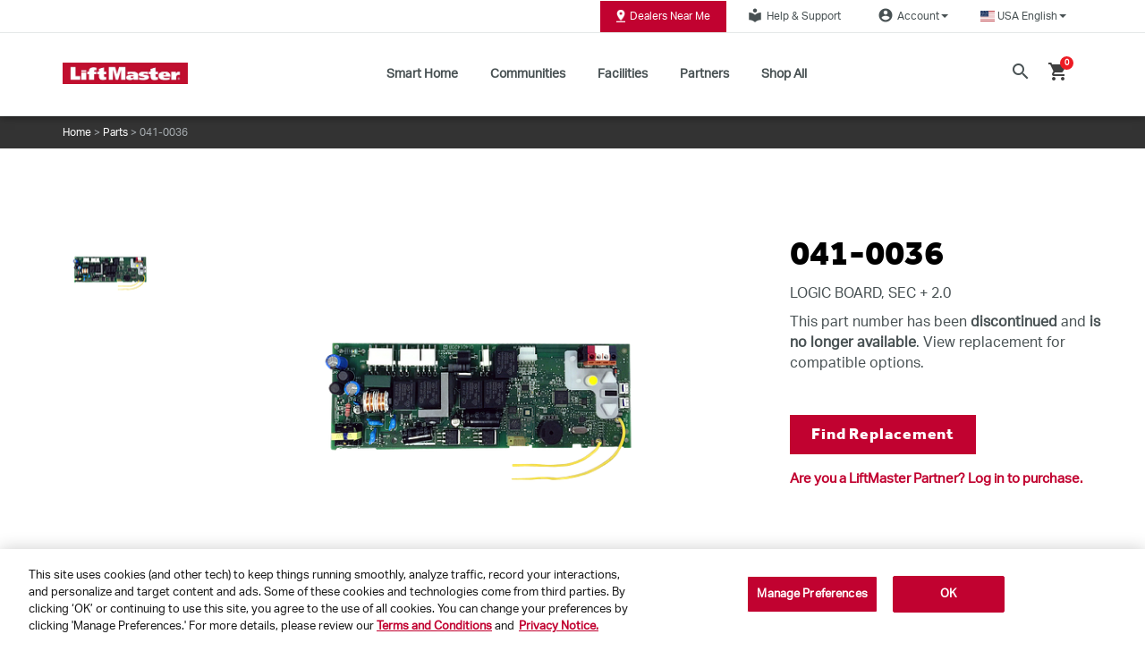

--- FILE ---
content_type: text/html;charset=UTF-8
request_url: https://www.liftmaster.com/logic-board-sec-2-0/p/041-0036
body_size: 23072
content:


<!DOCTYPE html>
<html lang="en">
<head><script src="/liftlift_common.js?matcher"></script><script src="/liftlift_common.js?single"></script>
	<title>
		041-0036 | Logic Board, Sec+ 2.0 | Parts | LiftMaster</title>
    <!-- Fonts -->
  <link rel="preconnect" href="https://fonts.googleapis.com">
  <link rel="preconnect" href="https://fonts.gstatic.com" crossorigin>

  <!-- cdnjs (flag icons, etc.) -->
    <link rel="preconnect" href="https://cdnjs.cloudflare.com" crossorigin>

  <!-- Adobe Typekit -->
  <!-- Light hint if not preconnecting -->
    <link rel="dns-prefetch" href="//use.typekit.net">
    <link rel="dns-prefetch" href="//p.typekit.net">
  <!-- OneTrust -->
  <link rel="preconnect" href="https://cdn.cookielaw.org" crossorigin>
  <link rel="preconnect" href="https://geolocation.onetrust.com" crossorigin>

  <!-- Tealium (only if enabled) -->
  <link rel="preconnect" href="https://tags.tiqcdn.com" crossorigin>
    <link rel="preconnect" href="https://collect.tealiumiq.com" crossorigin>
    <link rel="preconnect" href="https://visitor-service-us-east-1.tealiumiq.com" crossorigin>
  <!-- Google Maps -->
  <link rel="preconnect" href="https://maps.googleapis.com">
    <link rel="preconnect" href="https://maps.gstatic.com">
  <!-- Coveo Search UI  -->
  <link rel="preconnect" href="https://static.cloud.coveo.com">
  <!-- Payments (cart/checkout only) -->
  <!-- OneTrust Cookies Consent Notice start for liftmaster.com -->
        <script type="text/javascript" src="https://cdn.cookielaw.org/consent/ecac8237-acbb-4fa2-867e-0d415de05c8d/OtAutoBlock.js?v=20260107_1642" defer></script>
        <script src="https://cdn.cookielaw.org/scripttemplates/otSDKStub.js?v=20260107_1642" data-document-language="true" type="text/javascript" charset="UTF-8" data-domain-script="ecac8237-acbb-4fa2-867e-0d415de05c8d" defer ></script>
        <script type="text/javascript">
            function OptanonWrapper() { }
        </script>
        <!-- OneTrust Cookies Consent Notice end for liftmaster.com -->

        <script src="https://cdn.cookielaw.org/opt-out/otCCPAiab.js?v=20260107_1642" type="text/javascript" charset="UTF-8" ccpa-opt-out-ids="C0002,C0004" ccpa-opt-out-geo="ca" ccpa-opt-out-lspa="true" defer></script>

    



















    
    
    



    <link rel="alternate"
          href="https://www.liftmaster.com/logic-board-sec-2-0/p/041-0036"
          hreflang="en-us"/>

    <link rel="alternate"
          href="https://www.liftmaster.com/ca/logic-board-sec-2-0/p/041-0036"
          hreflang="en-ca"/>

    <link rel="alternate"
          href="https://www.liftmaster.com/us/es/logic-board-sec-2-0/p/041-0036"
          hreflang="es-us"/>

    <link rel="alternate"
          href="https://www.liftmaster.com/ca/fr/logic-board-sec-2-0/p/041-0036"
          hreflang="fr-ca"/>














	
		
			
		
		
	
	

	
		
		
			
		
	
	

	
		
		
			
		
	
	

	
		
		
			
		
	
	

	
		
		
			
		
	
	

	
		
		
			
		
	
	

	
		
		
			
		
	
	

	
		
		
			
		
	
	

	
		
		
			
		
	
	




	



<script type="application/ld+json">
{
  "@context": "http://www.schema.org",
  "@type": "Organization",
  "name": "LiftMaster",
  "url": "https://www.liftmaster.com",
  "logo": "https://www.liftmaster.com/medias/?context=bWFzdGVyfGltYWdlc3w5MTM0fGltYWdlL3BuZ3xhVzFoWjJWekwyaGlPUzlvWm1Vdk9EZ3dNakUxTXpBM01EWXlNaTV3Ym1jfDgxN2UzZWQ3ZWQzYWZkNGU3N2Y5ZTRmOTIxNGU0YjU4Y2JiMWVlMGYzOGZmZmU0MzljMjAxYTQxMWZjZjY0MWI",
  "description": "LiftMaster is the #1 brand of professionally installed residential, commercial and gate opener systems.",
  "address":{
  	"@type": "PostalAddress",
  	"addressLocality": "Oak Brook, Illinois",
  	"streetAddress": "300 Windsor Drive",
  	"addressCountry": "USA"
  },
  "sameAs": [
    "https://www.facebook.com/LiftMaster/","https://www.facebook.com/LiftMaster/","https://twitter.com/liftmaster","https://twitter.com/liftmaster","https://www.pinterest.com/LiftMaster/","https://www.pinterest.com/LiftMaster/","https://www.youtube.com/liftmaster","https://www.youtube.com/liftmaster","https://www.linkedin.com/showcase/liftmaster/","https://www.linkedin.com/showcase/liftmaster/","https://www.instagram.com/liftmaster/","https://www.instagram.com/liftmaster/","https://plus.google.com/+liftmaster","https://plus.google.com/+liftmaster","https://www.houzz.com/liftmaster","https://www.houzz.com/liftmaster","https://blog.liftmaster.com/","https://blog.liftmaster.com/"
  ]
}
</script>























    



<meta property="og:title" content="041-0036 | Logic Board, Sec+ 2.0 | Parts | LiftMaster"/>
<meta property="og:site_name" content="LiftMaster"/>
<meta property="og:url" content="https://www.liftmaster.com/logic-board-sec-2-0/p/041-0036"/>
<meta property="og:image" content="https://embed.widencdn.net/img/cgi/mrk5np4qhv/420px/041-0036_hero_1.png"/>

    <meta property="og:image:height" content="1240"/>
    <meta property="og:image:width" content="1240"/>

<meta property="og:description" content="041-0036 is a discontinued part number. For use with various LiftMaster® and Chamberlain® Garage Door Openers. Click here for replacement options."/>
<meta property="og:type" content="product"/>


    <meta property="og:locale" content="en_US"/>



    
    

    
    
        
        
            <meta property="og:locale:alternate"
                  content="en_CA"/>
        
    

    
    
        
        
            <meta property="og:locale:alternate"
                  content="es_US"/>
        
    

    
    
        
        
            <meta property="og:locale:alternate"
                  content="fr_CA"/>
        
    


<meta property="fb:app_id"
      content="579951152419333"/>


<meta property="twitter:card" content="summary"/>
<meta property="twitter:title" content="041-0036 | Logic Board, Sec+ 2.0 | Parts | LiftMaster"/>
<meta property="twitter:site" content="@LiftMaster"/>
<meta property="twitter:url" content="https://www.liftmaster.com/logic-board-sec-2-0/p/041-0036"/>
<meta property="twitter:image" content="https://embed.widencdn.net/img/cgi/mrk5np4qhv/420px/041-0036_hero_1.png"/>
<meta property="twitter:description" content="041-0036 is a discontinued part number. For use with various LiftMaster® and Chamberlain® Garage Door Openers. Click here for replacement options."/>

    <meta property="twitter:image:height" content="1240"/>
    <meta property="twitter:image:width" content="1240"/>
    <meta property="twitter:image:type" content="image/png"/>
<meta http-equiv="Content-Type" content="text/html; charset=utf-8"/>
	<meta http-equiv="X-UA-Compatible" content="IE=edge">
	<meta charset="utf-8">
	<meta name="viewport" content="width=device-width, initial-scale=1">
	<meta name="theme-color" content="#c10230">
	<meta name="keywords">
<meta name="description" content="041-0036 is a discontinued part number. For use with various LiftMaster&reg; and Chamberlain&reg; Garage Door Openers. Click here for replacement options.">
<link rel="shortcut icon" type="image/x-icon" media="all" href="/_ui/responsive/theme-liftmaster/images/favicon.ico" />
		









<link rel="preload" href="//fonts.googleapis.com/css?family=Open+Sans:400,300,300italic,400italic,600,600italic,700,700italic,800,800italic" as="style" onload="this.rel='stylesheet'">
<noscript><link rel="stylesheet" href="//fonts.googleapis.com/css?family=Open+Sans:400,300,300italic,400italic,600,600italic,700,700italic,800,800italic"></noscript>

<link rel="preload" href="https://fonts.googleapis.com/css?family=Material+Icons|Material+Icons+Outlined|Material+Icons+Two+Tone|Material+Icons+Round|Material+Icons+Sharp" as="style" onload="this.rel='stylesheet'">
<noscript><link rel="stylesheet" href="https://fonts.googleapis.com/css?family=Material+Icons|Material+Icons+Outlined|Material+Icons+Two+Tone|Material+Icons+Round|Material+Icons+Sharp"></noscript>

<link rel="preload" href="https://use.fontawesome.com/releases/v6.4.2/css/all.css?v=20260107_1642" as="style" onload="this.rel='stylesheet'">
<noscript><link rel="stylesheet" href="https://use.fontawesome.com/releases/v6.4.2/css/all.css?v=20260107_1642"></noscript>















    
        
        
        
            
            
                <link rel="preload" as="style"
                      href="/_ui/responsive/common/css/vendor/jquery.fancybox.min.css?v=20260107_1642"
                      onload="this.onload=null;this.rel='stylesheet'">
                <noscript>
                    <link rel="stylesheet" href="/_ui/responsive/common/css/vendor/jquery.fancybox.min.css?v=20260107_1642"/>
                </noscript>
            
        
    
    

















    
        
        
        
            
            
                <link rel="preload" as="style"
                      href="/_ui/responsive/common/css/vendor/jquery.bxslider.min.css?v=20260107_1642"
                      onload="this.onload=null;this.rel='stylesheet'">
                <noscript>
                    <link rel="stylesheet" href="/_ui/responsive/common/css/vendor/jquery.bxslider.min.css?v=20260107_1642"/>
                </noscript>
            
        
    
    



<link rel="preload" href="https://cdnjs.cloudflare.com/ajax/libs/flag-icon-css/3.2.0/css/flag-icon.css?v=20260107_1642" as="style" onload="this.rel='stylesheet'">
<noscript><link rel="stylesheet" href="https://cdnjs.cloudflare.com/ajax/libs/flag-icon-css/3.2.0/css/flag-icon.css?v=20260107_1642"></noscript><link rel="stylesheet" type="text/css" media="all" href="/wro/liftmaster_responsive.css?v=20260107_1642"/>
                    <link rel="stylesheet" type="text/css" media="all" href="/wro/addons_responsive.css?v=20260107_1642"/>
            <link rel="stylesheet" href="https://static.cloud.coveo.com/atomic/v2.73.0/themes/coveo.css?v=20260107_1642"/>
        <link rel="stylesheet" type="text/css" media="all" href="/wro/coveoCommonCss.css?v=20260107_1642"/>

        <link rel="stylesheet" type="text/css" media="all" href="/wro/liftmasterCoveo.css?v=20260107_1642"/>
        <link rel="stylesheet" type="text/css" media="all" href="/_ui/responsive/common/css/checkout/liftmasterCheckout.css?v=20260107_1642"/>
    <link rel="stylesheet" type="text/css" media="all" href="/wro/checkoutCommon.css?v=20260107_1642"/>
<script>
    window.dataLayer = window.dataLayer || [];
    dataLayer.push({
        'user': {
          //dynamically replace these values with values of logged in customer
          'customerID': '',
          'email':'',
          'first-name':'',
          'last-name':''
        }
    });
</script>
<script type="text/javascript">
        var utag_data =
        {"page_category":"PRODUCT","page_type":"PDP","page_name":"Product Details","brand":"LiftMaster","country_code":"us","language_code":"en","customer_id":"","customer_email":"","unified_customer_id":"","coveo_search_token":"eyJhbGciOiJIUzI1NiJ9.[base64].eF5TMAa5N_a9nRXkZ2afcYhDpijliSTMjFZO1IG4TZk","coveo_organization_id":"chamberlaingroupk5f2dpwl"}</script>
<script src="https://tags.tiqcdn.com/utag/thechamberlaingroup/liftmaster.com/prod/utag.sync.js?v=20260107_1642"></script>
    <script type="text/javascript"> (function (a, b, c, d) { a = "https://tags.tiqcdn.com/utag/thechamberlaingroup/liftmaster.com/prod/utag.js?v=20260107_1642"; b = document; c = "script"; d = b.createElement(c); d.id="tealiumScript"; d.src = a; d.type = "text/java" + c; d.async = true; a = b.getElementsByTagName(c)[0]; a.parentNode.insertBefore(d, a); })(); </script>














  







<script>dataLayer =  dataLayer || []</script>

	</head>

<body class="page-productDetails pageType-ProductPage template-pages-product-productLayout2Page  smartedit-page-uid-productDetails smartedit-page-uuid-eyJpdGVtSWQiOiJwcm9kdWN0RGV0YWlscyIsImNhdGFsb2dJZCI6ImxpZnRtYXN0ZXJDb250ZW50Q2F0YWxvZyIsImNhdGFsb2dWZXJzaW9uIjoiT25saW5lIn0= smartedit-catalog-version-uuid-liftmasterContentCatalog/Online  smartedit-page-uid-productDetails smartedit-page-uuid-eyJpdGVtSWQiOiJwcm9kdWN0RGV0YWlscyIsImNhdGFsb2dJZCI6ImxpZnRtYXN0ZXJDb250ZW50Q2F0YWxvZyIsImNhdGFsb2dWZXJzaW9uIjoiT25saW5lIn0= smartedit-catalog-version-uuid-liftmasterContentCatalog/Online  language-en cjprevent"

	  data-coveo-search-enabled="true"
		

            data-coveo-search-token="eyJhbGciOiJIUzI1NiJ9.[base64].eF5TMAa5N_a9nRXkZ2afcYhDpijliSTMjFZO1IG4TZk"
            data-coveo-plp-search-token="eyJhbGciOiJIUzI1NiJ9.[base64].1dMmIf7gfz2y_U1ceoqCnR4F48Hi66ktD5vdCwBI7Lk"
            data-coveo-rec-search-token="eyJhbGciOiJIUzI1NiJ9.[base64].nUgaZ3l6_mNkeGVjwJM53VqKvDDgkh0z3r_6bFJ94ng"
			data-coveo-rec-product-code="041-0036"
            data-coveo-organization-id="chamberlaingroupk5f2dpwl"
            data-coveo-catalogVersion=""
            data-coveo-redirecturl="/searchResult"
			data-coveo-user-uid="anonymous"
			data-coveo-user-email=""
			data-coveo-plp-path=""
			data-coveo-is-plp="false"
			data-coveo-issearchresultspage="false"
			data-coveo-type="liftmaster"
            data-coveo-show-sort=""
            data-coveo-ipx-supportkey="xxea768025-c326-4e2f-be01-0a39c2074621"
            data-coveo-ipx-sourceid="39df21dc-c082-417a-a054-c7cf7b78f521"
		
>

<div id="spinner" style="position:fixed;top:50%;left:50%"></div>
	<main data-currency-iso-code="USD"
              data-tealium-enabled="true"
              data-tealium-brand-name="LiftMaster"
              data-tealium-delayedclick-enabled="true"
              data-tealium-delayed-click-times='{"default":200, "4g":200, "3g":200, "2g":200}'
        class="">

            <a href="#skip-to-content" class="skiptocontent" data-role="none">text.skipToContent</a>
                    <a href="#skiptonavigation" class="skiptonavigation"
                       data-role="none">text.skipToNavigation</a>
                    <header>
	<div class="o-liftmaster-global-nav">
		<div class="o-global-header">
			<div id="screenShade" class="screenShade"></div>
			<div class="m-utility-nav hidden-xs hidden-sm hidden-md">
				<div class="container">
					<div class="nav m-utility-nav__wrapper">
						<div class=" promo-banner" 
    data-promotion-id="/medias/?context=bWFzdGVyfGltYWdlc3w1MTM5fGltYWdlL3BuZ3xpbWFnZXMvaGQwL2hkOS84ODQ5MDc5MjM4Njg2LnBuZ3xmNTJkYTJjMTU3NWFmYWVmMTI1ZmQxNWVlYmQ3YTNlZTg0YmYwNmVkNGIxOTQxZjE5MjAxMDY2N2FjYTJjZWE2"
    
            data-promotion-name="Body"
        
            data-promotion-creative="FindInstallerButton"
        >
    <a href="/locate-a-dealer" class="a-button-default g-optimize"
               target="" id="FindInstallerButton" data-text="Dealers Near Me">
                <img class="" src="/medias/?context=bWFzdGVyfGltYWdlc3w1MTM5fGltYWdlL3BuZ3xhVzFoWjJWekwyaGtNQzlvWkRrdk9EZzBPVEEzT1RJek9EWTROaTV3Ym1jfGY1MmRhMmMxNTc1YWZhZWYxMjVmZDE1ZWViZDdhM2VlODRiZjA2ZWQ0YjE5NDFmMTkyMDEwNjY3YWNhMmNlYTY"
                     alt="">
                    Dealers Near Me</a>
        </div>





















    





    





    
        
    
    



<a href="https://support.chamberlaingroup.com/s/"
   class="a-button-default"
   target="_blank"
   id="HelpSupportLink"
   
   ><i class="a-icon a-icon--sm material-icons">local_library</i>Help & Support
</a><ul class="nav dropdown-navigation">
                <li class="dropdown">
                    <a class="logged_in a-button-default js-account-profile-link" data-toggle="dropdown" role="button"
                           aria-haspopup="true" aria-expanded="false" href="/my-account/account-profile" 




 id="account-dropdown-link">
                            <i class="a-icon a-icon--sm material-icons">account_circle</i>
                                Account<span class="caret"></span>
                        </a>
                    <ul class="dropdown-menu">
                            <li id="UserLoginLink" class="yCmsComponent">
<a href="/login" title="Log In / Sign Up">Log In / Sign Up</a></li><li id="RegisterProductLink" class="yCmsComponent">
<a href="https://liftmaster.registria.com" title="Register Your Product" target="_blank" rel="noopener noreferrer">Register Your Product</a></li></ul>
                    </li>
            </ul>
        <ul class="nav dropdown-navigation">
    <li class="dropdown">
        <a class="logged_in a-button-default" data-toggle="dropdown" role="button" aria-haspopup="true" aria-expanded="false" href="javascript:void(0)" id="country-dropdown-link">
            <span class="flag-icon flag-icon-us"></span>
            &nbsp;
             <span class="current-lang">USA English</span>
            <span class="caret"></span>
        </a>
        <ul class="dropdown-menu">
                <li id="CountryLinkUSES" class="yCmsComponent">
<a href="https://www.liftmaster.com/us/es/?clear=true" target="">
    USA Español</a>

</li><li id="CountryLinkCAEN" class="yCmsComponent">
<a href="https://www.liftmaster.com/ca/?clear=true" target="">
    Canada English</a>

</li><li id="CountryLinkCAFR" class="yCmsComponent">
<a href="https://www.liftmaster.com/ca/fr/?clear=true" target="">
    Canada Français</a>

</li><li id="CountryLinkEUEN" class="yCmsComponent">
<a href="https://www.liftmaster.eu/en-eu/" target="_blank">
    Europe English</a>

</li><li id="CountryLinkEUDE" class="yCmsComponent">
<a href="https://www.liftmaster.eu/de-de/start" target="_blank">
    Europe Deutsch</a>

</li><li id="CountryLinkEUFR" class="yCmsComponent">
<a href="https://www.liftmaster.eu/fr-fr/accueil" target="_blank">
    Europe Français</a>

</li></ul>
        </li>
</ul></div>
				</div>
			</div>
			<div class="m-main-nav">
				<div class="spacey">
					<div class="container">
						<div class="m-main-nav__flex">
							<div class="m-main-nav__mobileMenu hidden-lg hidden-xl">
								<a href="#" id="mobileMenu" class="burger-container">
									<div id="mobileMenu-bar1" class="bar"></div>
									<div id="mobileMenu-bar2" class="bar"></div>
									<div id="mobileMenu-shop" class="shop">
										MENU</div>
								</a>
							</div>
							<div class="m-main-nav__logo promo-banner" >
    <a href="/" class=""
               target="" id="SiteLogoBanner" data-text="">
                <img class="a-logo" src="/medias/?context=bWFzdGVyfGltYWdlc3wxMDQyNXxpbWFnZS9qcGVnfGFXMWhaMlZ6TDJnMU15OW9aRGd2T0RreU1UTXpNalE0TWpBM09DNXFjR2N8OTZlMjRkN2U2OTBmYWJlZjVlMGY4MzdlMjAzZDYxNmJmMGIyMTEyN2I3NzE1NjU1OTM2NjhlZjRiZTc1MjE1ZA"
                     alt="LiftMaster">
                    </a>
        </div>
<nav class="m-main-nav__wrapper hidden-xs hidden-sm hidden-md">
	<ul>
		<li class="m-ch-main-nav__link-wrapper">
    <a href="/for-homeowners" class="m-main-nav__link"
       target="" id="LMForHomeownersNavBarLink" data-text="Smart Home">
        Smart Home</a>
    <div class="desktop-dropdown__wrapper hidden-xs">
	<div class="desktop-dropdown">
		<div class="container">
			<div class="row">
				<div class="col-xs-2"></div>
				<div class="col-xs-2 desktop-dropdown__image-wrapper promo-banner" >
    <a href="/for-homes/garage-door-openers" class=""
               target="" id="LMForHomeownersGDOBanner" data-text="&lt;p&gt;Garage Door Openers&lt;/p&gt;">
                <img class="" src="/medias/Nav-GDOcategory.png?context=bWFzdGVyfHJvb3R8NDY5MTd8aW1hZ2UvcG5nfGFHRXdMMmcyTWk4NE9USXlORFF4TXpVeE1UazRMbkJ1Wnd8MzE5NWNkNTY0NjJhNWZmYWFlNDNhZTBiY2VjNTk4Y2Y3NThhN2Y4NDE4YTNiYzU4MjQzOWNmMGExMDQyYzhhOQ"
                     alt="Garage Door Openers">
                    <p>Garage Door Openers</p></a>
        </div>
<div class="col-xs-2 desktop-dropdown__image-wrapper promo-banner" >
    <a href="/for-homeowners/gate-operators" class=""
               target="" id="LMForHomeownersGateOpeenrsBanner" data-text="&lt;p&gt;Residential Swing&lt;br /&gt;And Slide Gates&lt;/p&gt;
">
                <img class="" src="/medias/RSL12UL-menu.png?context=bWFzdGVyfGltYWdlc3w0MTg0fGltYWdlL3BuZ3xhVzFoWjJWekwyZ3hZUzlvTW1Jdk9EZ3dNamMwTkRJd05UTTBNaTV3Ym1jfGZhOGY4MmRjOGNiODExNDQ2OGRjMDc5OWY4ODA4MjEwNjdkNjliMDQyNDEzYmNjN2ExNGRmNmJkMDEyZDRlNzA"
                     alt="RSL12UL_menu.png">
                    <p>Residential Swing<br />And Slide Gates</p>
</a>
        </div>
<div class="col-xs-2 desktop-dropdown__image-wrapper promo-banner" >
    <a href="/accessories/c/residential-garage-door-opener-accessories" class=""
               target="" id="LMForHomeownersShopAccBanner" data-text="&lt;p&gt;Shop Accessories&lt;/p&gt;">
                <img class="" src="/medias/home-accessories.png?context=bWFzdGVyfGltYWdlc3w2NDY4fGltYWdlL3BuZ3xhVzFoWjJWekwyZzFNaTlvTnpjdk9EZ3dNamM0TWpBeE9UWXhOQzV3Ym1jfDA4MmNhYTNkM2MxNjBkYTBjNDhjNzAwMjdkYTU2Y2ZlMTRhNzU1M2EzMTA0MzBlMDU2YzU1ZGJlNmQ1NTFiMzY"
                     alt="home_accessories.png">
                    <p>Shop Accessories</p></a>
        </div>
<div class="col-xs-2 desktop-dropdown__image-wrapper promo-banner" >
    <a href="/myq" class=""
               target="" id="LMGDO_accessControls" data-text="&lt;p&gt;&lt;strong&gt;myQ Connectivity &lt;/strong&gt;&lt;/p&gt;">
                <img class="" src="https://embed.widencdn.net/img/cgi/qcdm1lcq19/2048x1364px/myqappsection30b.jpg?crop=false&position=c&q=80&color=ffffffff&u=qybkog"
                     alt="">
                    <p><strong>myQ Connectivity </strong></p></a>
        </div>
<div class="col-xs-2"></div>
			</div>
			<div class="row">
				<div class=" basic-composite-banner  promo-banner" >
    <div class="text-button-wrapper">
        <div class="row">
<div style=" text-align: center;padding-top:1rem;margin-bottom:-40px;">
<div>
<h4 style="display:inline-block;vertical-align: bottom;font-size:20px;">Find The Right myQ Product In A Few Easy Steps</h4>
   <a class="a-button-primary" href="/garage-door-opener-selector" id="" style="margin-top: 1rem;color:white;text-transform:none;" target="">myQ COMPATIBILITY TOOL</a><br /> 
<p></p>
</div>
</div>
</div>

<p></p>
</div>
    </div>
</div>
		</div>
	</div>
</div>
</li><li class="m-ch-main-nav__link-wrapper">
    <a href="/community-management" class="m-main-nav__link"
       target="" id="LMMyqNavBarLink" data-text="Communities">
        Communities</a>
    <div class="desktop-dropdown__wrapper hidden-xs">
	<div class="desktop-dropdown">
		<div class="container">
			<div class="row">
				<div class="col-xs-2"></div>
				<div class="col-xs-2 desktop-dropdown__image-wrapper promo-banner" >
    <a href="/community-management/liftmaster-gated-community" class=""
               target="" id="cmsitem_00013010" data-text="&lt;p&gt;Gated Community&lt;/p&gt;
">
                <img class="" src="/medias/SmartComAccess22.jpg?context=bWFzdGVyfHJvb3R8MjA4OTV8aW1hZ2UvanBlZ3xhRGxpTDJnNU9TODRPRGt3TXpZMU1ERTRNVFF5TG1wd1p3fDViNDk4MDlkMmFkMTBjNTA5ZmY1YjJjNGFhYzE1MmI5NTdhMDdjZWFjYTQ3N2MzZjAxNTA1Mjg4MWZkOTdiOTc"
                     alt="SmartComAccess22.jpg">
                    <p>Gated Community</p>
</a>
        </div>
<div class="col-xs-2 desktop-dropdown__image-wrapper promo-banner" >
    <a href="/community-management/access-control-systems" class=""
               target="" id="LMMyqHomeBannner" data-text="&lt;p&gt;Access Control Systems&lt;/p&gt;">
                <img class="" src="/medias/CAPXLV2-Gate.jpg?context=bWFzdGVyfGltYWdlc3wxMzM3NTR8aW1hZ2UvanBlZ3xhRGs1TDJoaVl5ODVNRFF6TmpnNE1UWXhNekV3TDBOQlVGaE1Wakl0UjJGMFpTNXFjR2N8MzlhNzlkYjQyYWExMmY0YjQ2ZDc5NGU1NmVlYTExYTI4M2QyMWE3MzVhYjc4YmZjZmQ1ZDY0MjY1MjJjNWM2ZQ"
                     alt="CAPXLV2-Gate.jpg">
                    <p>Access Control Systems</p></a>
        </div>
<div class="col-xs-2 desktop-dropdown__image-wrapper promo-banner" >
    <a href="/community-accessories/c/community-accessories" class=""
               target="" id="LMSmartAccess2" data-text="&lt;p&gt;Shop Access Control Accessories&lt;/p&gt;">
                <img class="" src="/medias/Access-Family-final.png?context=[base64]"
                     alt="Access-Family-final.png">
                    <p>Shop Access Control Accessories</p></a>
        </div>
<div class="col-xs-2"></div>
			</div>
			<div class="row">
				</div>
		</div>
	</div>
</div>
</li><li class="m-ch-main-nav__link-wrapper">
    <a href="/facility-management" class="m-main-nav__link"
       target="" id="LMForBusinessesNavBarLink" data-text="Facilities">
        Facilities</a>
    <div class="desktop-dropdown__wrapper hidden-xs">
	<div class="desktop-dropdown">
		<div class="container">
			<div class="row">
				<div class="col-xs-2"></div>
				<div class="col-xs-2 desktop-dropdown__image-wrapper promo-banner" >
    <a href="/facility-management/commercial-door-operators" class=""
               target="" id="LMForBusinessesComercDoorOperBanner" data-text="&lt;p&gt;Commercial Door Operators&lt;/p&gt;">
                <img class="" src="/medias/biz-operators.png?context=bWFzdGVyfGltYWdlc3w4MzM0fGltYWdlL3BuZ3xhVzFoWjJWekwyaG1ZaTlvTjJFdk9EZ3dNamM0TXpFek16Y3lOaTV3Ym1jfDJiOWNhMjcwNzM0ZjQ2ZWE4ZjgxY2I4YzBmZDU0OGE5YjhjODRlMzc5OGU2NWU3MjdhOTY2YWQ3NGRhMWQzN2M"
                     alt="biz_operators.png">
                    <p>Commercial Door Operators</p></a>
        </div>
<div class="col-xs-2 desktop-dropdown__image-wrapper promo-banner" >
    <a href="/facility-management/gate-operators" class=""
               target="" id="LMForBusinessesgateOperBanner" data-text="&lt;p&gt;Gate Operators&lt;/p&gt;">
                <img class="" src="/medias/biz-gate-operators.png?context=bWFzdGVyfGltYWdlc3wxMDc2OHxpbWFnZS9wbmd8YVcxaFoyVnpMMmhtTmk5b05EZ3ZPRGd3TWpjNE16RTVPVEkyTWk1d2JtY3w2MjFlYzIwYTBiMjkzMDQyMDg4Mzg0ZDdmMzJhYzNmMDE4M2E1YjQ0OTVkN2U2NGUxZWY0YzIxOWQ0OWMxNDJk"
                     alt="biz_gate-operators.png">
                    <p>Gate Operators</p></a>
        </div>
<div class="col-xs-2 desktop-dropdown__image-wrapper promo-banner" >
    <a href="/products/c/commercial-door-operators" class=""
               target="" id="LMForBusinessesSolutionsBanner" data-text="&lt;p&gt;Shop All Commercial Door Operators&lt;/p&gt;">
                <img class="" src="/medias/JHDC-hero-1.png?context=bWFzdGVyfGltYWdlc3w0NjE3N3xpbWFnZS9wbmd8YURjM0wyaGhOQzg1TURReE5qZzVNekV6TXpFd0wwcElSRU5mYUdWeWIxOHhMbkJ1Wnd8NzcyNjMzNjFiZjNhZTA3MjY0ODI3NTI0MTZmZTQ5ZjQ4M2ZlOGEwZDMyOWI4MWQ1NjlkNmEyNTg5NTVjMTA3YQ"
                     alt="JHDC_hero_1.png">
                    <p>Shop All Commercial Door Operators</p></a>
        </div>
<div class="col-xs-2 desktop-dropdown__image-wrapper promo-banner" >
    <a href="/gate-operators/c/gate-operators" class=""
               target="" id="LMForBusinessesAccessControlBanner" data-text="&lt;p&gt;Shop All Gate Operators&lt;/p&gt;">
                <img class="" src="/medias/PRO-822760-TECHNA-Both-Close-No-Reflection.png?context=[base64]"
                     alt="PRO 822760 TECHNA Both - Close - No Reflection.png">
                    <p>Shop All Gate Operators</p></a>
        </div>
<div class="col-xs-2 desktop-dropdown__image-wrapper promo-banner" >
    <a href="/accessories/c/facility-accessories" class=""
               target="" id="LMForBusinessesShopAllBanner" data-text="&lt;p&gt;Shop All Facility Accessories&lt;/p&gt;">
                <img class="" src="/medias/biz-shop-all.png?context=bWFzdGVyfGltYWdlc3w1MzA5fGltYWdlL3BuZ3xhVzFoWjJWekwyaGtPUzlvTXpndk9EZ3dNamM0TXpNek1ETXpOQzV3Ym1jfGJjODVhMTA5ZWIyYmQ2MTg2MGI4YzcxMWI3YzViODI2MGUzYzJjYTY0NzYwZjgyOTc1NjNjY2RlYzE0NWUyMGI"
                     alt="biz_shop-all.png">
                    <p>Shop All Facility Accessories</p></a>
        </div>
<div class="col-xs-2"></div>
			</div>
			<div class="row">
				</div>
		</div>
	</div>
</div>
</li><li class="m-ch-main-nav__link-wrapper">
    <a href="/for-partners" class="m-main-nav__link"
       target="" id="LMForProNavBarLink" data-text="Partners">
        Partners</a>
    <div class="desktop-dropdown__wrapper hidden-xs">
	<div class="desktop-dropdown">
		<div class="container">
			<div class="row">
				<div class="col-xs-2"></div>
				<div class="col-xs-2 desktop-dropdown__image-wrapper promo-banner" >
    <a href="/for-partners/for-architects" class=""
               target="" id="LMForProArchitectBanner" data-text="&lt;p&gt;For Architects&lt;/p&gt;">
                <img class="" src="/medias/pro-for-architects.png?context=bWFzdGVyfGltYWdlc3w5NzYwfGltYWdlL3BuZ3xhVzFoWjJWekwyZzJNaTlvWldJdk9EZ3dNamM0TXpVNU1qUTNPQzV3Ym1jfGEwNDZkMDE1MDJlMmU0MzdkODBlZGYwMDE1MmVmZjk3ZjBiMTNjYzEwZjAwNGE3YjhhZDk5M2QyZGYyNjk2NGI"
                     alt="pro__for-architects.png">
                    <p>For Architects</p></a>
        </div>
<div class="col-xs-2 desktop-dropdown__image-wrapper promo-banner" >
    <a href="/for-partners/for-builders" class=""
               target="" id="LMForProBuilderBanner" data-text="&lt;p&gt;For Builders&lt;/p&gt;">
                <img class="" src="/medias/pro-builder.png?context=bWFzdGVyfGltYWdlc3w4MTg4fGltYWdlL3BuZ3xhVzFoWjJWekwyaGhNaTlvWkRjdk9EZ3dNamM0TXprNE5UWTVOQzV3Ym1jfDI0MTVjMjIyNzYyYmY1ZTVmYTU3Nzg3ZTllOGY4OTEzMDNlY2ZjODE4Nzc2MzE2OTI3MGFkMDJkOGI0NDUxYjg"
                     alt="pro_builder.png">
                    <p>For Builders</p></a>
        </div>
<div class="col-xs-2 desktop-dropdown__image-wrapper promo-banner" >
    <a href="/for-partners/for-dealers" class=""
               target="" id="LMForProDealerBannner" data-text="&lt;p&gt;For LiftMaster Partners&lt;/p&gt;">
                <img class="" src="/medias/pro-for-dealers.png?context=bWFzdGVyfGltYWdlc3w5MTM2fGltYWdlL3BuZ3xhVzFoWjJWekwyZzFaUzlvTW1Zdk9EZ3dNamM0TkRFeE5qYzJOaTV3Ym1jfGI4MWMxNjEwN2E1ZjJiZmFlNDg0YjZjMmUyYTBlYTNjMDI3ODU3YzE4MTM3YWJkM2UzN2NkMTk0N2QyNWI2MWM"
                     alt="pro_for-dealers.png">
                    <p>For LiftMaster Partners</p></a>
        </div>
<div class="col-xs-2"></div>
			</div>
			<div class="row">
				</div>
		</div>
	</div>
</div>
</li><li class="m-ch-main-nav__link-wrapper">
    <a href="/searchResult" class="m-main-nav__link"
       target="" id="LMAccPartNavBarLink" data-text="Shop All">
        Shop All</a>
    <div class="desktop-dropdown__wrapper hidden-xs">
	<div class="desktop-dropdown">
		<div class="container">
			<div class="row">
				<div class="col-xs-2"></div>
				<div class="col-xs-2 desktop-dropdown__image-wrapper promo-banner" >
    <a href="/parts" class=""
               target="" id="LMPartsShopAllBanner" data-text="&lt;p&gt;Shop All Parts&lt;/p&gt;">
                <img class="" src="/medias/acc-shop-all.png?context=bWFzdGVyfGltYWdlc3w4Njk0fGltYWdlL3BuZ3xhVzFoWjJWekwyZ3pOeTlvTWpBdk9EZ3dNamM0TkRRME5EUTBOaTV3Ym1jfDQ5YWRmOThhNjNjMzk2ZTU4ZTliNWMzNjUxMjc1Yzg3YjNkNzY0YjNjZjYwOWJhOGEzMzc0Y2IyYmNhZWJhMjE"
                     alt="acc_shop-all.png">
                    <p>Shop All Parts</p></a>
        </div>
<div class="col-xs-2 desktop-dropdown__image-wrapper promo-banner" >
    <a href="/accessories/c/all-accessories" class=""
               target="" id="LMParts_Shop_All_Accessories_" data-text="&lt;p&gt;&lt;strong&gt;Shop All Accessories&lt;/strong&gt;&lt;/p&gt;">
                <img class="" src="/medias/home-accessories.png?context=bWFzdGVyfGltYWdlc3w2NDY4fGltYWdlL3BuZ3xhVzFoWjJWekwyZzFNaTlvTnpjdk9EZ3dNamM0TWpBeE9UWXhOQzV3Ym1jfDA4MmNhYTNkM2MxNjBkYTBjNDhjNzAwMjdkYTU2Y2ZlMTRhNzU1M2EzMTA0MzBlMDU2YzU1ZGJlNmQ1NTFiMzY"
                     alt="home_accessories.png">
                    <p><strong>Shop All Accessories</strong></p></a>
        </div>
<div class="col-xs-2 desktop-dropdown__image-wrapper promo-banner" >
    <a href="/searchResult" class=""
               target="" id="LMPartsLogicBoardBanner" data-text="&lt;p&gt;Shop All Products&lt;/p&gt;">
                <img class="" src="/medias/Access-Family-final-1-.png?context=[base64]"
                     alt="Access-Family-final (1).png">
                    <p>Shop All Products</p></a>
        </div>
<div class="col-xs-2"></div>
			</div>
			<div class="row">
				<div class=" basic-composite-banner  promo-banner" >
    <div class="text-button-wrapper">
        <div class="row">
<div style=" text-align: center;padding-top:1rem;margin-bottom:-40px;">
<div>
<h4 style="display:inline-block;vertical-align: bottom;font-size:20px;">Looking for replacement remote control?</h4>
   <a class="a-button-primary" href="/remotes-and-keypads" id="" style="margin-top: 1rem;color:white;text-transform:none;" target="">FIND REPLACEMENT </a><br /> 
<p></p>
</div>
</div>
</div>

<p></p>
</div>
    </div>
</div>
		</div>
	</div>
</div>
</li></ul>
</nav><div class="m-main-nav__right disabled">
								
























    





    
        
    
    



<a href="#"
   class="a-button-default"
   target=""
   id="m-main-nav__search"
   
   ><i class="material-icons">search</i>
</a><div id="addtocart-popup-modal">
    <div class="mini-cart-container js-add-to-cart-container myq-add-to-cart-container">
        <div class="pop-title-sec">
            <h3 class="t-12">Added to Cart</h3>
            <span class="material-icons OneLinkNoTx" id="add_to_cart_popup_close">close</span>
        </div>
        <div class="pop-body">
            <div class="pop-product-list">
                <div class="pop-pro-box">
                    <input id="pop-max-order-qty" type="hidden">
                    <div class="pop-p-img"><img src=""></div>
                    <div class="pop-p-cnt">
                        <div class="pop-p-cnt-title f-20" id="add_to_cart_popup_p_name"></div>
                        <input id="add_to_cart_popup_p_code" type="hidden">
                        <div class="pop-p-cnt-subtitle" id="add_to_cart_popup_product_name"></div>
                        <div class="add_to_cart_popup_p_price-container">
                            <div class="pop-p-cnt-price-per-item-new" id="add_to_cart_popup_price-per-item-new"></div>
                            <div class="pop-p-cnt-price-per-item" id="add_to_cart_popup_price-per-item"></div>
                        </div>
                        <div class="pop-counter-container">
                            <div class="pop-counter">
                                <button class="counter-minus"><span class="material-icons OneLinkNoTx">remove</span>
                                </button>
                                <input type="text" class="form-control" id="add_to_cart_count" value="1">
                                <button class="counter-plus"><span class="material-icons OneLinkNoTx">add</span></button>
                            </div>
                            <div class="pop-max-qty-message hidden">Max qty</div>
                        </div>
                        <div class="pop-p-cnt-price" id="add_to_cart_popup_p_price"></div>
                    </div>
                </div>
            </div>
            <div class="pop-footer">
                <button type="button" class="a-button" id="P_to_Checkout">Proceed to Checkout</button>
            </div>
        </div>
    </div>
</div>
<div class="mini-cart-wrapper">
            <div class="nav-cart js-nav-cart"
                 data-cart="/cart"
                 data-mini-cart-url="/cart/rollover/MiniCart"
                 data-mini-cart-refresh-url="/cart/miniCart/SUBTOTAL">
                <a class="mini-cart-link js-mini-cart-link flexRight" id="cart-link"
                   data-mini-cart-name="Cart"
                   data-mini-cart-empty-name="Empty Cart"
                   data-mini-cart-items-text="Items"
                >
                    <i class="material-icons shopping_cart">shopping_cart</i>
                    <span class="js-nav-items-total">
                            <span class="nav-items-total">0</span>
                            </span>
                    </a>
            </div>
            <div class="mini-cart-container js-mini-cart-container"></div>

        </div>
    </div>

						</div>
					</div>
					<div class="m-main-nav__mobileFlyout">
						<ul class="nav dropdown-navigation">
    <li class="dropdown">
        <a class="dropdown-navigation-click-link" href="/for-homeowners" data-text="Smart Home">
            Smart Home</a>
        <div class="dropdown-navigation-click-caret-container" data-toggle="dropdown" role="button" aria-expanded="false">
            <span class="caret dropdown-navigation-click-caret"></span>
        </div>
        <ul class="dropdown-menu">
                <li class="yCmsComponent m-ch-main-nav__link-wrapper">
<a href="/for-homes/garage-door-openers" title="Garage Door Openers">Garage Door Openers</a></li><li class="yCmsComponent m-ch-main-nav__link-wrapper">
<a href="/for-homeowners/gate-operators" title="Residential Swing And Slide Gates ">Residential Swing And Slide Gates </a></li><li class="yCmsComponent m-ch-main-nav__link-wrapper">
<a href="/accessories/c/residential-garage-door-opener-accessories" title="Shop Accessories">Shop Accessories</a></li><li class="yCmsComponent m-ch-main-nav__link-wrapper">
<a href="/myq" title="myQ Connectivity">myQ Connectivity</a></li></ul>
        </li>
</ul>
<ul class="nav dropdown-navigation">
    <li class="dropdown">
        <a class="dropdown-navigation-click-link" href="/community-management" data-text="Communities">
            Communities</a>
        <div class="dropdown-navigation-click-caret-container" data-toggle="dropdown" role="button" aria-expanded="false">
            <span class="caret dropdown-navigation-click-caret"></span>
        </div>
        <ul class="dropdown-menu">
                <li class="yCmsComponent m-ch-main-nav__link-wrapper">
<a href="/for-pros/liftmaster-gated-community" title="Gated Community ">Gated Community </a></li><li class="yCmsComponent m-ch-main-nav__link-wrapper">
<a href="/for-businesses/access-control-systems" title="Access Control Systems">Access Control Systems</a></li><li class="yCmsComponent m-ch-main-nav__link-wrapper">
<a href="/community-accessories/c/community-accessories#tab&#61;products" title="Shop Access Control Accessories ">Shop Access Control Accessories </a></li></ul>
        </li>
</ul>
<ul class="nav dropdown-navigation">
    <li class="dropdown">
        <a class="dropdown-navigation-click-link" href="/facility-management" data-text="Facilities">
            Facilities</a>
        <div class="dropdown-navigation-click-caret-container" data-toggle="dropdown" role="button" aria-expanded="false">
            <span class="caret dropdown-navigation-click-caret"></span>
        </div>
        <ul class="dropdown-menu">
                <li class="yCmsComponent m-ch-main-nav__link-wrapper">
<a href="/for-businesses/commercial-door-operators" title="Commercial Door Operators ">Commercial Door Operators </a></li><li class="yCmsComponent m-ch-main-nav__link-wrapper">
<a href="/for-businesses/gate-operators" title="Gate Operators ">Gate Operators </a></li><li class="yCmsComponent m-ch-main-nav__link-wrapper">
<a href="/products/c/commercial-door-operators#tab&#61;products" title="Shop All Commercial Door Operators">Shop All Commercial Door Operators</a></li><li class="yCmsComponent m-ch-main-nav__link-wrapper">
<a href="/gate-operators/c/gate-operators#tab&#61;products" title="Shop All Gate Operators ">Shop All Gate Operators </a></li><li class="yCmsComponent m-ch-main-nav__link-wrapper">
<a href="/accessories/c/facility-accessories" title="Shop All Facility Accessories ">Shop All Facility Accessories </a></li></ul>
        </li>
</ul>
<ul class="nav dropdown-navigation">
    <li class="dropdown">
        <a class="dropdown-navigation-click-link" href="/for-partners" data-text="Partners">
            Partners</a>
        <div class="dropdown-navigation-click-caret-container" data-toggle="dropdown" role="button" aria-expanded="false">
            <span class="caret dropdown-navigation-click-caret"></span>
        </div>
        <ul class="dropdown-menu">
                <li class="yCmsComponent m-ch-main-nav__link-wrapper">
<a href="/for-partners/for-architects" title="For Architects ">For Architects </a></li><li class="yCmsComponent m-ch-main-nav__link-wrapper">
<a href="/for-partners/for-builders" title="For Builders ">For Builders </a></li><li class="yCmsComponent m-ch-main-nav__link-wrapper">
<a href="/for-partners/for-dealers" title="For Dealers ">For Dealers </a></li></ul>
        </li>
</ul>
<ul class="nav dropdown-navigation">
    <li class="dropdown">
        <a class="dropdown-navigation-click-link" href="/searchResult" data-text="Shop All">
            Shop All</a>
        <div class="dropdown-navigation-click-caret-container" data-toggle="dropdown" role="button" aria-expanded="false">
            <span class="caret dropdown-navigation-click-caret"></span>
        </div>
        <ul class="dropdown-menu">
                <li class="yCmsComponent m-ch-main-nav__link-wrapper">
<a href="/parts" title="Shop All Parts ">Shop All Parts </a></li><li class="yCmsComponent m-ch-main-nav__link-wrapper">
<a href="/accessories/c/all-accessories" title="Shop All Accessories ">Shop All Accessories </a></li><li class="yCmsComponent m-ch-main-nav__link-wrapper">
<a href="/searchResult#tab&#61;products" title="Shop All Products">Shop All Products</a></li></ul>
        </li>
</ul>
<ul class="m-main-nav__mobileFlyout__utility">
	<li>
			
























    





    
        
    
    



<a href="/locate-a-dealer"
   class="a-button-default"
   target=""
   id="InstallerMobileLink"
   
   >Locate a Dealer
</a></li>
	<li>
			




















    





    





    
        
    
    



<a href="https://support.chamberlaingroup.com/s/"
   class="a-button-default"
   target="_blank"
   id="HelpMobileLink"
   
   >Help &amp; Support
</a></li>
	</ul><ul class="nav dropdown-navigation">
                <li class="dropdown">
                    <a class="logged_in a-button-default" data-toggle="dropdown" role="button"
                           aria-haspopup="true" aria-expanded="false" href="" 




 id="account-dropdown-link">
                            <i class="a-icon a-icon--sm material-icons">account_circle</i>
                                Account<span class="caret"></span>
                        </a>
                    <ul class="dropdown-menu">
                            <li id="UserLoginLink" class="yCmsComponent">
<a href="/login" title="Log In / Sign Up">Log In / Sign Up</a></li><li id="RegisterProductLink" class="yCmsComponent">
<a href="https://liftmaster.registria.com" title="Register Your Product" target="_blank" rel="noopener noreferrer">Register Your Product</a></li></ul>
                    </li>
            </ul>
        <ul class="nav dropdown-navigation">
    <li class="dropdown">
        <a class="logged_in a-button-default" data-toggle="dropdown" role="button" aria-haspopup="true" aria-expanded="false" href="javascript:void(0)" id="country-dropdown-link">
            <span class="flag-icon flag-icon-us"></span>
            &nbsp;
             <span class="current-lang">USA English</span>
            <span class="caret"></span>
        </a>
        <ul class="dropdown-menu">
                <li id="CountryLinkUSES" class="yCmsComponent">
<a href="https://www.liftmaster.com/us/es/?clear=true" target="">
    USA Español</a>

</li><li id="CountryLinkCAEN" class="yCmsComponent">
<a href="https://www.liftmaster.com/ca/?clear=true" target="">
    Canada English</a>

</li><li id="CountryLinkCAFR" class="yCmsComponent">
<a href="https://www.liftmaster.com/ca/fr/?clear=true" target="">
    Canada Français</a>

</li><li id="CountryLinkEUEN" class="yCmsComponent">
<a href="https://www.liftmaster.eu/en-eu/" target="_blank">
    Europe English</a>

</li><li id="CountryLinkEUDE" class="yCmsComponent">
<a href="https://www.liftmaster.eu/de-de/start" target="_blank">
    Europe Deutsch</a>

</li><li id="CountryLinkEUFR" class="yCmsComponent">
<a href="https://www.liftmaster.eu/fr-fr/accueil" target="_blank">
    Europe Français</a>

</li></ul>
        </li>
</ul></div>

				</div>
			</div>

<div class="m-main-search">

    <atomic-external selector="#standalone-search" class="container">
		<atomic-search-box class="search-box-item"
                           minimum-query-length="1"
                           suggestion-delay="2000"
        >
            <atomic-search-box-recent-queries
              label="Recent Searches"
              max-with-query="5"
              max-without-query="0"
            >
                <atomic-search-box-query-suggestions
                    max-with-query="5"
                    max-without-query="0"
                >
                </atomic-search-box-query-suggestions>
                </atomic-search-box-recent-queries>
        </atomic-search-box>
    </atomic-external>
       <atomic-search-interface id="standalone-search" class="LiftMasterInterface standalone-interface"></atomic-search-interface>
</div>
		</div>
	</div>
    <div class="find-dealer-button-container promo-banner" 
    data-promotion-id="/medias/?context=bWFzdGVyfGltYWdlc3w1MTM5fGltYWdlL3BuZ3xpbWFnZXMvaGQwL2hkOS84ODQ5MDc5MjM4Njg2LnBuZ3xmNTJkYTJjMTU3NWFmYWVmMTI1ZmQxNWVlYmQ3YTNlZTg0YmYwNmVkNGIxOTQxZjE5MjAxMDY2N2FjYTJjZWE2"
    
            data-promotion-name="Body"
        
            data-promotion-creative="FindInstallerButtonMobile"
        >
    <a href="/locate-a-dealer" class=""
               target="" id="FindInstallerButtonMobile" data-text="Dealers Near Me">
                <img class="" src="/medias/?context=bWFzdGVyfGltYWdlc3w1MTM5fGltYWdlL3BuZ3xhVzFoWjJWekwyaGtNQzlvWkRrdk9EZzBPVEEzT1RJek9EWTROaTV3Ym1jfGY1MmRhMmMxNTc1YWZhZWYxMjVmZDE1ZWViZDdhM2VlODRiZjA2ZWQ0YjE5NDFmMTkyMDEwNjY3YWNhMmNlYTY"
                     alt="">
                    Dealers Near Me</a>
        </div>
<div class="o-breadcrumb">
		<div id="stickyBreadcrumb" class="o-breadcrumb--mobile hidden-lg hide">
    <!-- s: mobile only sticky cta -->
    <div class="m-sticky-cta container-fluid hidden-md hidden-lg">
            <div class="row">
                <div class="col-xs-2 col-sm-1 col-md-1 m-sticky-cta__img-column">
                    <div class="m-sticky-cta__img-wrapper m-sticky-cta__flex">
                        <img class="m-sticky-cta__img img-responsive"
                                     src="https://embed.widencdn.net/img/cgi/mrk5np4qhv/96px/041-0036_hero_1.png"
                                     alt="041-0036-LiftMaster-Receiver-Logic-Board">
                            </div>
                </div>
                <div class="col-xs-10 col-sm-11 col-md-7">
                    <div class="m-sticky-cta__copy-wrapper m-sticky-cta__flex">
                        <p class="m-sticky-cta__title">041-0036</p>
                        <p class="m-sticky-cta__copy">LOGIC BOARD, SEC &#43; 2.0</p>
                    </div>
                </div>
                <div class="col-md-4">
                    </div>
            </div>
        </div>
    <!-- e: mobile only sticky cta -->

    <div class="container o-breadcrumb--mobile__container">
        <a class="hidden-xs hidden-sm hidden-md" href="/">Home</a>

        <a href="/parts/c/parts" class="hidden-xs hidden-sm hidden-md">
                        <i class="material-icons a-icon a-icon--md">keyboard_arrow_left</i>
                            Parts</a>
                <a class="hidden-xs hidden-sm hidden-md" href="#">
                        <i class="material-icons a-icon a-icon--md">keyboard_arrow_left</i>
                            041-0036</a>
                <div class="o-breadcrumb--mobile__nav-select hide">
            <select id="o-breadcrumb--mobile__select">
            </select>
            <i class="material-icons">keyboard_arrow_down</i>
        </div>
    </div>
</div>

<script id="mobile-breadcrumb-select_template" type="text/x-jquery-tmpl">
    <optgroup>
        {{each options}}
            <option class="{{= oClass}}" id="select-{{= id}}">{{= title}}</option>
        {{/each}}
    </optgroup>


</script>
<div class="o-breadcrumb--desktop visible-lg-block">
    <div class="container">
        <a href="/">Home</a> >

        <a href="/parts/c/parts" class="breadcrumb-category-item">Parts</a> >
                041-0036</div>
</div>










<ol itemscope itemtype="http://schema.org/BreadcrumbList" hidden>
	<li itemprop="itemListElement" itemscope
		itemtype="http://schema.org/ListItem">
		<a itemprop="item" href="https://www.liftmaster.com">
			<span itemprop="name">Home</span></a>
		<span itemprop="position" content="1">&gt;</span>
	</li>
	
		
		
		
		
			
			
				
			
		
		<li itemprop="itemListElement" itemscope
			itemtype="http://schema.org/ListItem">
			<a itemprop="item" href="https://www.liftmaster.com/parts/c/parts">
				<span itemprop="name">Parts</span></a>
			<span itemprop="position" content="2">&gt;</span>
		</li>
	
		
		
		
		
			
				
			
			
		
		<li itemprop="itemListElement" itemscope
			itemtype="http://schema.org/ListItem">
			<a itemprop="item" href="https://www.liftmaster.com/logic-board-sec-2-0/p/041-0036">
				<span itemprop="name">041-0036</span></a>
			<span itemprop="position" content="3"></span>
		</li>
	
</ol>
</div>
<div class="content"><style type="text/css">

.iframeComponentContainer iframe {
  width: 100%;
  height: 1200px;

  padding-top: 25px;
}

</style></div><div class="mini-cart-container js-support-modal  js-support-modal-lh-cm" >
        <div class="mini-cart-header empty">
        <div class="js-support-close">
                <a class="js-mini-cart-close-link">
                    <i class="material-icons">close</i>
                </a>
            </div>
        </div>
        <div class="mini-cart-body" id="HelpSupportLinkPopup"> </div>
        </div>
      <style>
            .js-support-modal{
                top: 40px;
                right: 200px;
                padding:0;
                height: 90vh;
                z-index: 122;
            }
            .js-support-close {
                    float: right;
                    position: absolute;
                    right: 3px;
                    cursor: pointer;
                    z-index: 122;
            }
        </style>
        <script
        async
        src="https://chamberlaingroupk5f2dpwl.org.coveo.com/rest/organizations/chamberlaingroupk5f2dpwl/ipxinterface/v1/interfaces/39df21dc-c082-417a-a054-c7cf7b78f521/loader"
        ></script>
        
         
       
        </header>
<a id="skip-to-content"></a>
                    <div id="productDetails" class="">
                        <div itemscope="" itemtype="https://schema.org/Product">

        <div id="overview" class="o-pdp-hero-container chevron--white container-fluid  scrollto-section o-pdp-gray-chevron"
        
            data-product-summary="LOGIC BOARD, SEC &#43; 2.0"
            data-tealium-product-code="041-0036"
            data-tealium-category="parts"
            data-tealium-subcategory=""
            data-tealium-product-price="193.18"
            data-tealium-product-currencyiso="USD"
            data-tealium-product-image-url="https://embed.widencdn.net/img/cgi/mrk5np4qhv/420px/041-0036_hero_1.png"
        
>


    <div class="pdp-hero-row row">
        <div class="thumb-container col-xs-12 col-md-2 loading">
            <!-- thumbs -->
<div class="hidden-xs hidden-sm">
    <div class="thumb-container__flex thumb-container__carousel">
            <div>
                    <img loading="lazy" decoding="async" src="https://embed.widencdn.net/img/cgi/mrk5np4qhv/96px/041-0036_hero_1.png"
                         alt="041-0036-LiftMaster-Receiver-Logic-Board"
                         data-hero-src="https://embed.widencdn.net/img/cgi/mrk5np4qhv/420px/041-0036_hero_1.png"
                         data-media-type="image"
                    >
                </div>
            </div>
    </div>

<script id="videoHeroTemplate" type="text/x-jquery-tmpl">

    <div class="o-feature-video pdp-hero-video hidden-xs hidden-sm">
            <div class="video-component js-hero-video-from-gallery" data-video="{{= videoUrl}}">
                <div class="iframe-container">
                     <iframe width="640" height="400" src="" frameborder="0" allow="encrypted-media" allowfullscreen title="<spring:theme code='iframe.modal.title'/>"></iframe>
                </div>
            </div>
    </div>

</script>

<script id="imageHeroTemplate" type="text/x-jquery-tmpl">
           <img loading="lazy" decoding="async" class="product-container__hero-img img-responsive" id="hero-img-swap"
             src="{{= imageUrl}}" itemprop="image" alt="{{= altText}}">



</script></div>

        <div class="product-container col-xs-12 col-md-6">
            <!-- responsive only -->
<div class="hidden-md hidden-lg">
    <div class="product-container__carousel">
        <div class="js_product-container__carousel">
            <div class="product-container__flex ">
                            <img class="product-container__hero-img img-responsive"
                                 src="https://embed.widencdn.net/img/cgi/mrk5np4qhv/420px/041-0036_hero_1.png" alt="041-0036-LiftMaster-Receiver-Logic-Board"/>
                        </div>
                    </div>
    </div>
</div>

<!-- waypoint -->
<div id="mobileWaypointStart"></div>

<!-- desktop only -->
<div class="product-container__flex js-product-hero-image hidden-xs hidden-sm">
    <img class="product-container__hero-img img-responsive" id="hero-img-swap"
                 src="https://embed.widencdn.net/img/cgi/mrk5np4qhv/420px/041-0036_hero_1.png" itemprop="image"
                 alt="041-0036-LiftMaster-Receiver-Logic-Board">
        </div>
</div>


        <div class="text-container col-xs-12 col-md-4">
            <div class="text-container__text-wrap">
                <h1 itemprop="name"
                            class="text-container__title--product">041-0036</h1>
                        <p class="text-container__title--model a-body-2">LOGIC BOARD, SEC &#43; 2.0</p>
                    <p>This part number has been <strong>discontinued</strong> and <strong>is no longer available</strong>. View replacement for compatible options.</p><div class=" buttons single-action">
        <div class="button-wrapper">
            <span class="view-replacement-cta-button">
            <a hidden class="view-replacement-target-product" href="/logic-board-bluetooth-enabled-lock/p/050DCTBLKMC"/>
                <div class="yCmsContentSlot">
<div class="yCmsComponent yComponentWrapper">
<a>
			<button class="premium-page-cta   text-container__button a-button a-cta-text cta-disabled-until-page-loads" disabled>Find Replacement</button>
		</a>
	</div></div></span>
    </div>

        <div class="button-wrapper secondary-cta-container">
            </div>
    </div>
<div class="b2b-pdp-link">
						<a href="https://partner.liftmaster.com/p/041-0036" target="_blank">Are you a LiftMaster Partner? Log in to purchase.</a>
					</div>
				</div>
        </div>
    </div>
</div><div class="pdp-navigation">
            <nav id="stickyNav" class="o-sticky-nav active-overview">
                <div class="m-sticky-cta">
    <div class="m-sticky-cta__left m-sticky-cta__img-column">
        <div class="m-sticky-cta__image">
            <img class="m-sticky-cta__img" src="https://embed.widencdn.net/img/cgi/mrk5np4qhv/96px/041-0036_hero_1.png"
                         alt="041-0036-LiftMaster-Receiver-Logic-Board">
                </div>   
        <div class="m-sticky-cta__copy-wrapper m-sticky-cta__flex m-sticky-cta__copy">
            <p class="m-sticky-cta__title">
                            041-0036<span class="m-sticky-cta__copy">
                                LOGIC BOARD, SEC &#43; 2.0</span>
                    </p>
                </div>
    </div>
    <div class="m-sticky-cta__button hidden-sm">
        <div class=" buttons single-action">
        <div class="button-wrapper">
            <span class="view-replacement-cta-button">
            <a hidden class="view-replacement-target-product" href="/logic-board-bluetooth-enabled-lock/p/050DCTBLKMC"/>
                <div class="yCmsContentSlot">
<div class="yCmsComponent yComponentWrapper">
<a>
			<button class="premium-page-cta   text-container__button a-button a-cta-text cta-disabled-until-page-loads" disabled>Find Replacement</button>
		</a>
	</div></div></span>
    </div>

        <div class="button-wrapper secondary-cta-container">
            </div>
    </div>
</div>
</div>
</nav>
            <div id="mobileBtnWaypointStart"></div>
            <!--
Must be empty because it follows to overview gallery
Title is used for tab and anchor name only
-->
<p class="nav-title">Overview</p>
	<!--div.stub-div is used to follow the structure and it is not displayed-->
	<div  class="stub-div"></div>
<p class="nav-title">Installation & Support</p>
    <div id="ci5AaIpgPx" class="o-support-section container-fluid scrollto-section">
        <div class="row">
    <div class="header-container col-xs-12 col-md-12 text-center">
        <h3 class="header-container__title">Installation & Support</h3>
    </div>
</div>




    
    
        
    




<div class="text-center basic-composite-banner  promo-banner" 
            data-promotion-name="Body"
        
            data-promotion-creative="NoSupportDocumentsButton"
        >
    <div class="text-button-wrapper">
        <div class="text-center"><h5>LiftMaster - we're here to help</h5></div> <div class="text-center no-documents">Browse installation guides, product manuals, top FAQs, videos and tutorials, or ask us a question.             We'll get you on the right path.</div>




















    





    





    
        
    
    



<a href="https://support.chamberlaingroup.com/s/"
   class="a-button-primary"
   target="_blank"
   id="NoSupportDocumentsButton"
   
   >View LiftMaster's Support Site
</a></div>
    </div>


<div class="row">
    <div class="disclaimer-container col-md-offset-8 col-md-offset-2">
        <p class="disclaimer-container__copy a-body-2">
            <i class="material-icons disclaimer-container__icon">info</i>
            California Residents:<a class="disclaimer-container__link" href="/safety/prop-65">
                Proposition 65 WARNING</a>

            </p>
    </div>
</div>
</div>
<div id="fixedButtonContainer" class="o-fixed-button-container hidden-md hidden-lg">
                <div class=" buttons single-action">
        <div class="button-wrapper">
            <span class="view-replacement-cta-button">
            <a hidden class="view-replacement-target-product" href="/logic-board-bluetooth-enabled-lock/p/050DCTBLKMC"/>
                <div class="yCmsContentSlot">
<div class="yCmsComponent yComponentWrapper">
<a>
			<button class="premium-page-cta   text-container__button a-button a-cta-text cta-disabled-until-page-loads" disabled>Find Replacement</button>
		</a>
	</div></div></span>
    </div>

        <div class="button-wrapper secondary-cta-container">
            </div>
    </div>
</div>
        </div>

        <script id="nav_list_template" type="text/x-jquery-tmpl">
    <ul>
        {{each navItems}}
        <li class="pdpNavItem {{= liClass}}" style="display:none">
            <a class="{{= aClass}}" href="{{= anchor}}">{{= title}}</a>
        </li>
        {{/each}}
    </ul>
</script>
    <div class="yCmsContentSlot productDetailsPageSectionCrossSelling">
<div class="yCmsComponent productDetailsPageSectionCrossSelling-component">










    

    
        
    
</div><div class="yCmsComponent productDetailsPageSectionCrossSelling-component">
</div></div></div>
</div>

                    <footer>
	<div class="m-action-bar">
		<div class="container">
			<div class="row">
				<div class="m-process-dealer-remote-bar__section col-md-4 promo-banner" 
    data-promotion-id="/medias/?context=bWFzdGVyfGltYWdlc3w5MDh8aW1hZ2UvcG5nfGltYWdlcy9oMDUvaGI4Lzg4MDIxNDY3MTM2MzAucG5nfGZlNGM1MDAwYzFhMjFhMTg4NmRmMDgxZjViYzliMWM2OTcxZGZmNjA1N2MyODg1MDk0NzEzYmE2ZDA0ZWEyYzA"
    
            data-promotion-name="Body"
        
            data-promotion-creative="CgiBannerComponentVideo"
        >
    <a href="https://support.chamberlaingroup.com/s/global-search/%40uri#t=Videos&sort=relevancy&f:@commonbrand=[MyQ,LiftMaster]" class="m-process-dealer-remote-bar__link"
               target="_blank" id="CgiBannerComponentVideo" data-text="&lt;div class=&#034;textSmooth&#034;&gt;&lt;h4&gt;Watch how-to videos&lt;/h4&gt;&lt;/div&gt;">
                <img class="m-process-dealer-remote-bar__icon" src="/medias/?context=bWFzdGVyfGltYWdlc3w5MDh8aW1hZ2UvcG5nfGFXMWhaMlZ6TDJnd05TOW9Zamd2T0Rnd01qRTBOamN4TXpZek1DNXdibWN8ZmU0YzUwMDBjMWEyMWExODg2ZGYwODFmNWJjOWIxYzY5NzFkZmY2MDU3YzI4ODUwOTQ3MTNiYTZkMDRlYTJjMA"
                     alt="">
                    <div class="textSmooth"><h4>Watch how-to videos</h4></div></a>
        </div>
<div class="m-process-dealer-remote-bar__section col-md-4 promo-banner" 
    data-promotion-id="/medias/Icon-ProductSupport-1x.png?context=bWFzdGVyfGltYWdlc3wxNjc5fGltYWdlL3BuZ3xpbWFnZXMvaDU4L2g5ZS84ODA4NDMyNDY3OTk4LnBuZ3w0ZGEyODI0NTQxYmYzYzJiZTkzOWI5MzEzZjhmZDIzZWM4OTQyNmNlYzk5MThjMGY2N2E2ODA3NjNjNGMxODgw"
    
            data-promotion-name="Body"
        
            data-promotion-creative="CgiBannerComponentHelp"
        >
    <a href="https://support.chamberlaingroup.com/s/" class="m-process-dealer-remote-bar__link"
               target="_blank" id="CgiBannerComponentHelp" data-text="&lt;div class=&#034;textSmooth&#034;&gt;&lt;h4&gt;Get help with a product&lt;/h4&gt;&lt;/div&gt;">
                <img class="m-process-dealer-remote-bar__icon" src="/medias/Icon-ProductSupport-1x.png?context=bWFzdGVyfGltYWdlc3wxNjc5fGltYWdlL3BuZ3xhVzFoWjJWekwyZzFPQzlvT1dVdk9EZ3dPRFF6TWpRMk56azVPQzV3Ym1jfDRkYTI4MjQ1NDFiZjNjMmJlOTM5YjkzMTNmOGZkMjNlYzg5NDI2Y2VjOTkxOGMwZjY3YTY4MDc2M2M0YzE4ODA"
                     alt="Icon_ProductSupport_1x.png">
                    <div class="textSmooth"><h4>Get help with a product</h4></div></a>
        </div>
<div class="m-process-dealer-remote-bar__section col-md-4 promo-banner" 
    data-promotion-id="/medias/-thumb-223244.png?context=bWFzdGVyfGltYWdlc3wyNTA5fGltYWdlL3BuZ3xpbWFnZXMvaGUyL2hmZC84ODM1MzIwMDIxMDIyLnBuZ3xkMWQ3NWM3MzkyMTZhODEyOGUyMTZmZGM4OWFjM2E5NWM1ZTRhYWU0YjNmYjVjMTdjODVjNzQ3ZmI1M2E0OTlh"
    
            data-promotion-name="Body"
        
            data-promotion-creative="CgiBannerComponentRemote"
        >
    <a href="/locate-a-dealer" class="m-process-dealer-remote-bar__link"
               target="_blank" id="CgiBannerComponentRemote" data-text="&lt;div class=&#034;textSmooth&#034;&gt;
&lt;h4&gt;Dealers Near Me&lt;/h4&gt;
&lt;/div&gt;
">
                <img class="m-process-dealer-remote-bar__icon" src="/medias/-thumb-223244.png?context=bWFzdGVyfGltYWdlc3wyNTA5fGltYWdlL3BuZ3xhVzFoWjJWekwyaGxNaTlvWm1Rdk9EZ3pOVE15TURBeU1UQXlNaTV3Ym1jfGQxZDc1YzczOTIxNmE4MTI4ZTIxNmZkYzg5YWMzYTk1YzVlNGFhZTRiM2ZiNWMxN2M4NWM3NDdmYjUzYTQ5OWE"
                     alt="_thumb_223244.png">
                    <div class="textSmooth">
<h4>Dealers Near Me</h4>
</div>
</a>
        </div>
</div>
		</div>
	</div>
	<div class="o-lm-global-footer container-fluid">
		<div class="container o-footer__links">
	<div class="row">
		<div class="col-lg-10 col-lg-push-1">
			<div class=" o-footer__links__flex">
				<div class="o-footer__links__category">
								<h3>RESOURCES<i class="a-icon material-icons o-footer__links__toggle">close</i>
									</h3>
								<ul>
									<li>
























    





    
        
    
    



<a href="/my-account/account-profile"
   class="a-button-default"
   target=""
   id="FooterResourcesMyAccountLink"
   
   >My Account
</a></li>
									<li>




















    





    





    
        
    
    



<a href="https://liftmaster.registria.com/"
   class="a-button-default"
   target="_blank"
   id="FooterRegisterProductLink"
   
   >Register A Product
</a></li>
									<li>
























    





    
        
    
    



<a href="/locate-a-dealer"
   class="a-button-default"
   target=""
   id="FooterLocateDealerLink"
   
   >Dealers Near Me
</a></li>
									<li>




















    





    





    
        
    
    



<a href="https://support.chamberlaingroup.com/s/"
   class="a-button-default"
   target="_blank"
   id="FooterGetSupportLink"
   
   >Get Support
</a></li>
									<li>
























    





    
        
    
    



<a href="/about-liftmaster/orders-and-returns"
   class="a-button-default"
   target=""
   id="FooterOrdersAndReturnsLink"
   
   >Orders and Returns
</a></li>
									<li>
























    





    
        
    
    



<a href="/warranty"
   class="a-button-default"
   target=""
   id="cmsitem_00079003"
   
   >Warranty Information
</a></li>
									</ul>
							</div>
						<div class="o-footer__links__category">
								<h3>SHOP<i class="a-icon material-icons o-footer__links__toggle">close</i>
									</h3>
								<ul>
									<li>
























    





    
        
    
    



<a href="/for-homeowners"
   class="a-button-default"
   target=""
   id="FooterForHomeOwnersLink"
   
   >For Homeowners
</a></li>
									<li>
























    





    
        
    
    



<a href="/for-businesses"
   class="a-button-default"
   target=""
   id="FooterForBusinessesLink"
   
   >For Businesses
</a></li>
									<li>
























    





    
        
    
    



<a href="/for-pros"
   class="a-button-default"
   target=""
   id="FooterForProsLink"
   
   >For Pros
</a></li>
									<li>
























    





    
        
    
    



<a href="/myq"
   class="a-button-default"
   target=""
   id="FooterMyQConnectivityLink"
   
   >myQ Connectivity
</a></li>
									<li>
























    





    
        
    
    



<a href="/accessories-and-parts"
   class="a-button-default"
   target=""
   id="FooterAccessoriesPartsLink"
   
   >Accessories & Parts
</a></li>
									<li>
























    





    
        
    
    



<a href="/for-homeowners/promotions"
   class="a-button-default"
   target=""
   id="FooterPromotionsLink"
   
   >Promotions
</a></li>
									</ul>
							</div>
						<div class="o-footer__links__category">
								<h3>ABOUT LIFTMASTER<i class="a-icon material-icons o-footer__links__toggle">close</i>
									</h3>
								<ul>
									<li>
























    





    
        
    
    



<a href="/buyers-guide"
   class="a-button-default"
   target=""
   id="FooterBuyersGuideLink"
   
   >Buyer’s Guide
</a></li>
									<li>
























    





    
        
    
    



<a href="/about-liftmaster/safety"
   class="a-button-default"
   target=""
   id="FooterSafetyComplianceLink"
   
   >Safety & Compliance
</a></li>
									<li>




















    





    





    
        
    
    



<a href="https://newsroom.myq.com/"
   class="a-button-default"
   target="_blank"
   id="FooterMediaNewsLink"
   
   >Media and News
</a></li>
									</ul>
							</div>
						<div class="o-footer__links__category">
								<h3>CONNECT WITH US<i class="a-icon material-icons o-footer__links__toggle">close</i>
									</h3>
								<ul>
									<li>




















    





    





    
        
    
    



<a href="https://twitter.com/liftmaster"
   class="a-button-default"
   target="_blank"
   id="TwitterLink"
   
   ><i class="fab fa-x-twitter fa-lg"></i>Twitter
</a></li>
									<li>




















    





    





    
        
    
    



<a href="https://www.facebook.com/liftmaster"
   class="a-button-default"
   target="_blank"
   id="FacebookLink"
   
   ><i class="fab fa-facebook-f fa-lg"></i>Facebook
</a></li>
									<li>




















    





    





    
        
    
    



<a href="https://www.youtube.com/user/liftmasterpro"
   class="a-button-default"
   target="_blank"
   id="YouTubeLink"
   
   ><i class="fab fa-youtube fa-lg"></i>YouTube
</a></li>
									<li>




















    





    





    
        
    
    



<a href="https://www.instagram.com/liftmaster"
   class="a-button-default"
   target="_blank"
   id="PinterestLink"
   
   ><i class="fab fa-instagram fa-lg"></i>Instagram
</a></li>
									</ul>
							</div>
						</div>
		</div>
	</div>
</div>
<div class="o-footer__dealer-portal">
    <div class="container">
        <div class="row">
            <div class="col-md-10 col-md-push-1">
                




















    





    





    
        
    
    



<a href="https://partner.liftmaster.com"
   class="a-button-primary"
   target="_blank"
   id=""
   
   >Log In to Your LiftMaster Partner Account
</a></div>
        </div>
    </div>
</div>
<div class="o-footer__cgi">
    <div class="container">
        <div class="row">
            <div class="o-footer__cgi__logo-cont col-md-2 col-md-push-1">
                <a href="http://www.chamberlaingroup.com/" target="_blank">
                    <img class="o-footer__cgi__logo a-image--responsive" src="/medias/?context=bWFzdGVyfGltYWdlc3wzMTU1fGltYWdlL3N2Zyt4bWx8YVcxaFoyVnpMMmhrTkM5b1pEa3ZPRGd3TWpFME5qUTROREkxTkM1emRtY3xmNDQwNjA0OGI5YTIzZTIzNDNhZDMyZjA2ZjBiNmE5ZDFkOTAyMjlkNGU2NzBjNmNlZDhhNTUzNzg0ZjQ4ODVm"
                         alt=""  loading="lazy" decoding="async">
                </a>
            </div>
            <div class="o-footer__cgi__info col-md-7 col-md-push-2 col-lg-6 col-lg-push-2">
                <p>Chamberlain Group, the parent company to <a target="blank" href="https://www.liftmaster.com/">LiftMaster</a>, <a target="blank" href="https://www.myq.com/">myQ</a>, and <a target="blank" href="https://www.chamberlain.com/">Chamberlain</a>, is a global leader in intelligent access. Our innovative products, combined with intuitive software solutions, are part of a myQ ecosystem that delivers seamless, secure, access to people's homes, communities, and businesses. <a href="https://www.chamberlaingroup.com/" target="blank">Read our story.</a>
</p></div>
        </div>
        <div class="row">
            <div class="o-footer__cgi__brand col-md-12">
                <a href="https://www.liftmaster.com/" class="o-footer__cgi__brand__logo"
                    title=""
                    target="_blank"
                    
                        data-tealium-attribute="LiftMaster"
                    
                    >
                        <img title=""
                             alt=""
                             src="/medias/?context=bWFzdGVyfGltYWdlc3wzMTU5fGltYWdlL3N2Zyt4bWx8YVcxaFoyVnpMMmhsTVM5b016Y3ZPRGd3TWpFME5qVXhOekF5TWk1emRtY3w0MDhhMjM3ODVkMWM3NjkyZTlmZDIwZDcwZGI0NGVjMDkwZDJiMzAwNjk2MTI1ZjU0YjYyYThiYjA2YTM0ZDEx"  loading="lazy" decoding="async">
                    </a>
                <a href="https://www.chamberlain.com/" class="o-footer__cgi__brand__logo"
                    title=""
                    target="_blank"
                    
                        data-tealium-attribute="Chamberlain"
                    
                    >
                        <img title=""
                             alt=""
                             src="/medias/chamberlain-logo.svg?context=bWFzdGVyfHJvb3R8MzM2OXxpbWFnZS9zdmcreG1sfGFETmtMMmc1WkM4NE9UQTBOREUwTWprNE1UUXlMbk4yWnd8NDI1ZmM1OWY5OWRmOWY1ZTRmMjA4MjJjZGQ2YWQ0NjMyNDU5YzU0ZDVkOGFlZGExNjVjMDk1ZGIyMmU5MjEzMQ"  loading="lazy" decoding="async">
                    </a>
                <a href="https://www.myq.com/" class="o-footer__cgi__brand__logo"
                    title=""
                    target="_blank"
                    
                        data-tealium-attribute="MyQ"
                    
                    >
                        <img title=""
                             alt=""
                             src="/medias/myqLogo.svg?context=bWFzdGVyfHJvb3R8MTgxN3xpbWFnZS9zdmcreG1sfGFERmhMMmhoTmk4NE9UQTBOREV5TmpVNU56UXlMbk4yWnd8YjZlZjU4M2FiOWJjNDZhZDg0NTZkZTc1YzJlYTcxNWI0NTNhY2YzODUxZWI2NGZhZjQwMzdmOGFiMDVlODhlMQ"  loading="lazy" decoding="async">
                    </a>
                <a href="https://www.gomerlin.com.au/" class="o-footer__cgi__brand__logo"
                    title=""
                    target="_blank"
                    
                        data-tealium-attribute="Merlin"
                    
                    >
                        <img title=""
                             alt=""
                             src="/medias/merlinv2.png?context=bWFzdGVyfHJvb3R8MTc2NDd8aW1hZ2UvcG5nfGFETmtMMmcxTlM4NE9EQTJNRFUyTkRrek1EZzJMbkJ1Wnd8MDZiY2ZhMWUyNDU4NWRhODlkMGIxNDk0Mzg1ZDgxNGM3YjViNWRkNzZkNzhiZTQxYzY1ZTQwZjgwMzkyYmI2Mg"  loading="lazy" decoding="async">
                    </a>
                <a href="http://www.grifco.com.au/" class="o-footer__cgi__brand__logo"
                    title=""
                    target="_blank"
                    
                        data-tealium-attribute="Grifco"
                    
                    >
                        <img title=""
                             alt=""
                             src="/medias/?context=bWFzdGVyfGltYWdlc3w4NDF8aW1hZ2UvcG5nfGFXMWhaMlZ6TDJnek9TOW9OREV2T0Rnd01qRTBOall4TlRNeU5pNXdibWN8OTUxZjU3NWYzYTdjMzlhNDlkYjE3NmU5MGYyNjY1NGZkZTc0MDIwODY1YTk1NDA5ZjU0MTRjYjYxNzNiOTgyNg"  loading="lazy" decoding="async">
                    </a>
                <a href="https://www.controlledproducts.com/" class="o-footer__cgi__brand__logo"
                    title=""
                    target="_blank"
                    
                        data-tealium-attribute="Controlledproducts"
                    
                    >
                        <img title=""
                             alt=""
                             src="/medias/?context=bWFzdGVyfGltYWdlc3wxMTUwfGltYWdlL3BuZ3xhVzFoWjJWekwyaG1aaTlvTXpBdk9EZ3dNakUwTmpRMU1UUTROaTV3Ym1jfDY0MzFjZTEzZDUxOWJjYWRjMmUzYjQ0ODlmZTQ0YTdmMmFjZTc0ZDBhN2JiNjc2NDNkNTdmMTg3NDAwOGM1YmQ"  loading="lazy" decoding="async">
                    </a>
                <a href="http://www.loadingdocksystems.com/" class="o-footer__cgi__brand__logo"
                    title=""
                    target="_blank"
                    
                        data-tealium-attribute="Loadingdocksystems"
                    
                    >
                        <img title=""
                             alt=""
                             src="/medias/?context=bWFzdGVyfGltYWdlc3w1ODU0fGltYWdlL3BuZ3xhVzFoWjJWekwyZzFZaTlvTUdVdk9EZ3dNakUwTmprME16QXdOaTV3Ym1jfDhmOTRjODc0YjZhNTc3MTA3MDVlNmE5OGY4YWM1ZWZjMDgyNjRhNjAwNGY0YzNmMzRmZWEyZDE4NGIyMWVkYTg"  loading="lazy" decoding="async">
                    </a>
                </div>
        </div>
    </div>

    <div class="row">
        <div class="container">
            <div class="o-footer__cgi__legal">
                <li class="yCmsComponent flex-md-2">
<a href="https://support.chamberlaingroup.com/s/contact-us" title="Contact Us" target="_blank" rel="noopener noreferrer">Contact Us</a></li><li class="yCmsComponent flex-md-4">
<a href="https://chamberlaingroup.com/privacy-notice" title="Privacy Notice" target="_blank" rel="noopener noreferrer">Privacy Notice</a></li><li class="yCmsComponent flex-md-5">
<a href="/legal-disclaimer" title="Disclaimer">Disclaimer</a></li><li class="yCmsComponent flex-md-6">
<a href="/site-map" title="Site Map">Site Map</a></li><li class="yCmsComponent flex-md-6">

























    





    
        
    
    



<a href="/social-terms"
   class="a-button-default"
   target=""
   id="Social_Terms"
   
   >Social Terms
</a></li><li class="yCmsComponent flex-md-6">
<a href="https://chamberlaingroup.com/open-source-software" title="Open Source Software" target="_blank" rel="noopener noreferrer">Open Source Software</a></li><span class="flex-md-1">&#169; 2026&nbsp;The Chamberlain Group LLC</span>
            </div>
        </div>
    </div>

</div>
<div class="o-footer__cgi__legal">
			<a class="optanon-toggle-display icon-privacy-options" style="cursor:pointer">Your Privacy Choices</a>
		</div>
	</div>
</footer>

</main>

    <form name="accessiblityForm">
		<input type="hidden" id="accesibility_refreshScreenReaderBufferField" name="accesibility_refreshScreenReaderBufferField" value=""/>
        <input type="hidden" id="primaryPageTypeCode" name="primaryPageTypeCode" value=""/>
		<input type="hidden" id="secondaryPageTypeCode" name="secondaryPageTypeCode" value=""/>
	</form>
	<div id="ariaStatusMsg" class="skip" role="status" aria-relevant="text" aria-live="polite"></div>

	<link rel="modulepreload" href="/_ui/responsive/common/js/coveo-components/custom-components/custom-components.esm.js?v=20260107_1642">
	<script type="text/javascript">
		/*<![CDATA[*/
		
		var ACC = { config: {} };
			ACC.config.contextPath = "";
			ACC.config.encodedContextPath = "";
			ACC.config.commonResourcePath = "/_ui/responsive/common";
			ACC.config.themeResourcePath = "/_ui/responsive/theme-liftmaster";
			ACC.config.siteResourcePath = "/_ui/responsive/site-liftmaster_US";
			ACC.config.rootPath = "/_ui/responsive";
			ACC.config.CSRFToken = "4faa7fff-ff61-4163-90a0-8bdaf858f058";
			ACC.pwdStrengthVeryWeak = 'Very weak';
			ACC.pwdStrengthWeak = 'Weak';
			ACC.pwdStrengthMedium = 'Medium';
			ACC.pwdStrengthStrong = 'Strong';
			ACC.pwdStrengthVeryStrong = 'Very strong';
			ACC.pwdStrengthUnsafePwd = 'password.strength.unsafepwd';
			ACC.pwdStrengthTooShortPwd = 'Too short';
			ACC.pwdStrengthMinCharText = 'Minimum length is %d characters';
			ACC.accessibilityLoading = 'Loading... Please wait...';
			ACC.accessibilityStoresLoaded = 'Stores loaded';
			ACC.applepayPoBoxValidationMessage = 'Items cannot ship to PO Boxes.';
			ACC.googlepayPoBoxValidationMessage = 'Items cannot be delivered to PO boxes. Please enter a valid address.';
			ACC.config.googleApiKey="";
			ACC.config.googleApiVersion="3.7";
			ACC.config.shippingAddressesPath="/address-book";
			ACC.config.productCode="041-0036";
			ACC.config.uiPromotionMaxLength="25";
			ACC.config.addressAutoPopulateEnabled="true";
			ACC.config.coveoIPXApiKey="xxea768025-c326-4e2f-be01-0a39c2074621";
			ACC.config.ipxEnabled="true";
			ACC.config.isSearchPage="false";
			ACC.config.countryCode="US";
            ACC.config.categoryOrder="";
            ACC.config.categoryFacetIds="[]";

			
			ACC.config.gpsEnabled=false;

			
			ACC.autocompleteUrl = '/search/autocompleteSecure';

			
			ACC.config.loginUrl = '/web-sign-in';

			
			ACC.config.authenticationStatusUrl = '/authentication/status';

			ACC.config.isDiscontinuedProduct = false;

			
            ACC.config.myqLogo = "/_ui/responsive/common/images/myQ-app-icon.svg";
			ACC.config.myqLogoEnabled = false;
			ACC.config.dualCtaEnabled = false;
			ACC.config.whereToBuyNotFound = "Product Code was not found";
			ACC.config.dealerLocatorUrl = "/locate-a-dealer";
			ACC.config.blockRightClick = false;

			

			ACC.config.isCanadaSite = false;

			
			ACC.config.isChamberlain = false;
			
			ACC.config.isLiftMaster = true;
			
			ACC.config.isMyq = false;

		

		ACC.config.requestMoreInfoUrl = "https://information.liftmaster.com/l/319611/2023-07-31/2f49s3h";
		ACC.config.requestMoreInfoLabel = "Request More Info";

		

		ACC.config.architectWizardNoResultsContact1 = "630-993-3280";
		ACC.config.architectWizardNoResultsContact2 = "800-282-6225";
		ACC.config.architectWizardEmailContact = "Architects@LiftMaster.com";

		ACC.config.reviewsEnabled = false;
		ACC.config.strikeoutEnabled = true;

		
		ACC.config.rootCategoryIndexingEnabled = false;

		

		ACC.config.poBoxRegex = /((p|P)(\\.| |-)?(\\.| |-)?(o|O)( |\\.|-|[0-9]|:|,|-)(\\.| |-|:|,|-)?)|((b|B)(o|O)(x|X)( |\\.|:|,|-|[0-9]))|((p|P)(o|O)(s|S)(t|T))|((p|P)(o|O)(b|B)(o|O)(x|X))|((p|P)(o|O)(b|B)( |[0-9]|:|,|-|[0-9]))/;
		/*]]>*/
	</script>
	
	<script type="text/javascript">
	/*<![CDATA[*/
	ACC.addons = {};	//JS holder for addons properties
			
	
		ACC.addons.smarteditaddon = [];
		
		ACC.addons.cgipromotionengineaddon = [];
		
	/*]]>*/
</script>
<script type="text/javascript" src="/_ui/shared/js/generatedVariables.js?v=20260107_1642" defer></script>
	<script type="text/javascript" src="/_ui/responsive/common/js/acc.coveosupport.min.js?v=20260107_1642" defer></script>
        <script src="https://maps.googleapis.com/maps/api/js?key=AIzaSyD-l5zjFF6NO2SKiJwCyp_YRi_lO8PIgh0&libraries=places"></script>
	<script type="text/javascript" src="/_ui/responsive/common/js/acc.googleautopopulate.min.js?v=20260107_1642"></script>

        <script type="text/javascript" src="/wro/third_party_local.built.js?v=20260107_1642"></script>
                    




























    
    
        <script src="/_ui/responsive/common/js/vendor/jquery.bxslider.min.js?v=20260107_1642"></script>
    

















    
    
        <script src="/_ui/responsive/common/js/vendor/jquery.fancybox.min.js?v=20260107_1642"></script>
    

















    
    
        <script src="/_ui/responsive/common/js/vendor/gsap.min.js?v=20260107_1642"></script>
    

















    
    
        <script src="/_ui/responsive/common/js/vendor/jquery.waypoints.min.js?v=20260107_1642"></script>
    

















    
    
        <script src="/_ui/responsive/common/js/vendor/sticky.min.js?v=20260107_1642"></script>
    

















    
    
        <script src="/_ui/responsive/common/js/vendor/clipboard.min.js?v=20260107_1642"></script>
    

















    
    
        <script src="/_ui/responsive/common/js/vendor/ScrollMagic.min.js?v=20260107_1642"></script>
    

















    
    
        <script src="/_ui/responsive/common/js/vendor/debug.addIndicators.min.js?v=20260107_1642"></script>
    

















    
    
        <script src="/_ui/responsive/common/js/vendor/animation.gsap.min.js?v=20260107_1642"></script>
    



<script type="text/plain" class="optanon-category-C0004" src="https://www.youtube.com/iframe_api"></script>
<script type="text/javascript" src="/_ui/responsive/common/js/lm85503app.js?v=20260107_1642"></script>
                <script type="module" src="https://static.cloud.coveo.com/atomic/v2.73.0/atomic.esm.js?v=20260107_1642"></script>
                    <script type="module" src="/_ui/responsive/common/js/coveo-components/custom-components/custom-components.esm.js?v=20260107_1642"></script>
                    <script type="module" src="/_ui/responsive/common/js/coveo-components/main.js?v=20260107_1642"></script>
                        <script type="module" src="/_ui/responsive/common/js/coveo-components/coveo-search-plp.js?v=20260107_1642"></script>
                 <script type="text/javascript" src="/wro/acc.built.js?v=20260107_1642"></script>
                        <script type="text/javascript" src="/wro/tealium.analytics.built.js?v=20260107_1642"></script>
                            <script type="text/javascript" src="/wro/tealium.handlers.analytics.built.js?v=20260107_1642"></script>
                        <script type="text/javascript" src="/_ui/addons/cgipromotionengineaddon/responsive/common/js/cgipromotionengineaddon.js?v=20260107_1642"></script>
<script type="text/javascript" src="/_ui/addons/smarteditaddon/shared/common/js/webApplicationInjector.js?allow-origin=api.chamberlain.com:443"></script>
<script type="text/javascript" src="/_ui/addons/smarteditaddon/shared/common/js/reprocessPage.js?v=20260107_1642"></script>
<script type="text/javascript" src="/_ui/addons/smarteditaddon/shared/common/js/adjustComponentRenderingToSE.js?v=20260107_1642"></script>
<script type="text/javascript" src="/_ui/addons/smarteditaddon/responsive/common/js/smarteditaddon.js?v=20260107_1642"></script>


<div class="modal fade basic-video-modal" id="videoModal" tabindex="-1" role="dialog" aria-labelledby="myModalLabel"
        aria-hidden="true">
    <div class="modal-dialog">
        <div class="modal-content">
            <div class="modal-body">
                <button type="button" class="close" data-dismiss="modal" aria-label="Close"><span
                        aria-hidden="true">&times;</span></button>
                <div class="iframe-container">
                    <iframe id="player" src="" frameborder="0" allowfullscreen title="Modal Content"></iframe>
                </div>
            </div>
        </div>
    </div>
</div>

<div class="modal fade" id="iframeModal" tabindex="-1" role="dialog" aria-hidden="true">
    <div class="modal-dialog">
        <div class="modal-content">
            <div class="modal-body">
                <button type="button" class="close" data-dismiss="modal" aria-label="Close"><span
                        aria-hidden="true">&times;</span></button>
                <div class="iframeModalContainer">
                    <div class="spinner">
                        <img loading="lazy" decoding="async" src='/_ui/responsive/common/images/spinner.gif'/>
                    </div>
                    <iframe id="iFrameModalBody" src="" frameborder="0" allowfullscreen title="Modal Content"></iframe>
                </div>
            </div>
        </div>
    </div>
</div></body>

</html>


--- FILE ---
content_type: text/css;charset=UTF-8
request_url: https://www.liftmaster.com/wro/liftmasterCoveo.css?v=20260107_1642
body_size: 329
content:
:root{--chamberlain-main-color:#b12935;--chamberlain-secondary-color:#efd4d7;--tab-gab:2rem;--main-font-family:"AktivGrotesk", "Roboto", "Helvetica Neue", "Helvetica", "Arial", sans-serif;--search-button-background-color:var(--chamberlain-main-color);--tab-active-background-color:var(--chamberlain-secondary-color);--product-title-font:"EffraBold", "Barlow Condensed", "Impact", "Arial Narrow", sans-serif;--product-title-color:#000000;--product-title-font-weight:500;--product-title-font-style:normal;--product-title-text-transform:capitalize;--product-price-color:#4c5056;--product-title-size:26px;--product-price-weight:700;--product-metadata-color:#4c5056;--product-title-margin-top:20px;--call-to-action-height:1rem;--call-to-action-font-family:"EffraBold", "Roboto", "Helvetica Neue", "Helvetica", "Arial", sans-serif;--call-to-action-font-size:18px;--call-to-action-element-height:41.91px;--search-box-submit-width:89px;--search-box-submit-padding:1rem 2rem;--search-box-color:#4c5056;--search-box-font-size:16px;--pager-color:var(--chamberlain-main-color);--button-hover-color:var(--chamberlain-secondary-color);--facet-checkbox-hover-color:var(--chamberlain-main-color);--facet-checkbox-color:rgb(72, 81, 83);--facet-checkbox-border-radius:0;--search-box-gab:1.5rem;--chamberlain-facet-color:#191919 !important;--ui-promotion-default-main-color:#00305E;}atomic-breadbox,
atomic-category-facet,
atomic-numeric-facet,
atomic-facet{--atomic-primary:var(--chamberlain-main-color) !important;}atomic-search-box::part(submit-button){background-color:var(--chamberlain-main-color);color:white !important;margin-left:var(--search-box-gab);}atomic-search-box::part(clear-button){background-color:#D8D8D8;}atomic-search-box::part(clear-icon){color:var(--atomic-neutral-dark);}@media only screen and (min-width:0px){:root{--search-box-height:55.58px;}}@media only screen and (min-width:992px){:root{--search-box-height:55.61px;}}


--- FILE ---
content_type: application/javascript; charset=utf-8
request_url: https://visitor-service-us-east-1.tealiumiq.com/thechamberlaingroup/main/019be563faca0003288d00f03f550009f0039097007e8?callback=utag.ut%5B%22writevamain%22%5D&rnd=1769080094599
body_size: 694
content:
utag.ut["writevamain"]({"metrics":{"22":3.0,"489774":1.0,"15":1.0,"5376":0.0,"43041818":1.0,"28":1.0,"29":1.0,"5380":3.0,"21":1.0},"dates":{"23":1769080093546},"properties":{"465265":"laic20","5298":"promotion_impression","17":"https://www.liftmaster.com/logic-board-sec-2-0/p/041-0036","profile":"main","5329":"laic20","account":"thechamberlaingroup","1552867":"C0001:1,C0003:0,C0002:0,BG244:0,C0004:0"},"flags":{"5141":false,"5223":false,"5181":false,"5183":false,"17927":false,"51247":false,"5335":false,"5535":false,"5337":false,"5339":false,"5219":false,"233427":false,"5195":false,"5671":false,"5275":false,"5277":false,"5553":false,"42974534":false,"5675":false,"42930150":false,"943197":false,"282589":false,"127766":false,"36795":false,"5667":false,"5624":false,"5306":false,"5626":false,"216018":false,"43009518":false,"5483":false,"5241":false,"43009516":false,"5681":false,"5561":false,"5243":false,"43216381":false,"277594":false,"229357":false,"51265":false,"274597":false,"122026":false,"5557":false,"5634":false,"5679":false,"5251":false,"288612":false,"368532":false,"5211":false,"71794":false,"233441":false,"5213":false,"71792":false,"314797":false,"5370":false,"275596":false,"334660":false,"335673":false,"980281":false,"233431":false,"1068445":false,"5205":false,"140228":false,"233437":false,"5209":false},"property_sets":{"860397":[""],"5331":["laic20"],"489772":["019be563faca0003288d00f03f550009f0039097007e8"],"43041816":[""]},"current_visit":{"metrics":{"12":0.017633333333333334,"7":3.0,"80":0.0},"dates":{"11":1769080094604,"10":1769080093546},"properties":{"44":"Chrome","45":"Mac OS X","46":"Mac desktop","47":"browser","48":"Chrome","5":"https://www.liftmaster.com/logic-board-sec-2-0/p/041-0036","42725747":"3.144.175.189","43165592":"laic20","757593":"promotion_impression"},"flags":{"14":true,"43165582":false,"42973456":false,"43165584":false},"property_sets":{"49":["Chrome"],"50":["Mac OS X"],"51":["Mac desktop"],"52":["browser"],"53":["Chrome"]},"metric_sets":{"757594":{"view":1,"product_view":1,"promotion_impression":1}}},"badges":{"32":true}});

--- FILE ---
content_type: application/javascript; charset=UTF-8
request_url: https://www.liftmaster.com/liftlift_common.js?async&seed0=AIBzXOWbAQAA7HmlBpDZuikmNz85Nv9PCko6Hce-PjY_bxie1GMfX9-zFWQ1&Xa4vrhYP3Q--z=q
body_size: 163311
content:
(function D(K,R,U,Q){var Cp={},CB={};var Cr=ReferenceError,Cg=TypeError,CV=Object,CX=RegExp,Cf=Number,CS=String,Cm=Array,Cn=CV.bind,CD=CV.call,Cz=CD.bind(Cn,CD),w=CV.apply,Cx=Cz(w),E=[].push,q=[].pop,B=[].slice,e=[].splice,s=[].join,G=[].map,A=Cz(E),L=Cz(B),h=Cz(s),H=Cz(G),p={}.hasOwnProperty,k=Cz(p),v=JSON.stringify,d=CV.getOwnPropertyDescriptor,CY=CV.defineProperty,CC=CS.fromCharCode,N=Math.min,Ci=Math.floor,Cc=CV.create,x="".indexOf,a="".charAt,W=Cz(x),CZ=Cz(a),CL=typeof Uint8Array==="function"?Uint8Array:Cm;var l=[Cr,Cg,CV,CX,Cf,CS,Cm,Cn,CD,w,E,q,B,e,s,G,p,v,d,CY,CC,N,Ci,Cc,x,a,CL];var J=["complete","1g5bpnr5ovG-Fj-w","DOzeJ9kj","\u3297\uFE0F","uWIl5BD3qY7GXwI","KKHwKtgrdgQP645-xJM1CGJCJC0gumjYsfJ-2GGTKGsXYirnqLAOA2cNuHDy2tLxjbE_GQYk8A6W923hOJUUZu25eZyF","LDJFjnD9nsE","W2ZjgWeq5beHGXzWL16whpQ","ZVcDjUqDxJPoJT4","abs","hb3HNe59QEAat7Y0vexTaA","Uint32Array","_6nWRbo8Wnxk","L1Uc3Q76psq_JVXoLH0","iKurfqkUAxE","tVAdrRuQv4TjZTA","min","T8Y","Xi0","97z8M-EofX8Cgac8kd9Geg","S5c","6R5clnOc","eQZl-Hu418KDBADLVAvi","Q4DVStIaHCMb0Q","FC8qv02t-efOZx2eRjng","X-KrQ49W","Iu-fEpNiIjcr3A","Nt-ASbFQGD1owrVK6dUGI1JqFg","Ngh51VDaqQ","hyV78xC8w-yG","NSpqwHGYjPs","DJ3QNPxkVQ43zPMo","create","E633Fb9CG2k","replace","7DhnhVzln7w","aEUr0DiC-7jHFwbuACy0nPzV","crXZPbpyTE84u7pmv-YL","bIzqcOQ6a0oftKZN6Q","_A5w0UWe_bOS","TXAbih7HnbfzeHjz","nAI","ZDBF2ii5nK6kA3qREivW4cS3hsmyFNB5cEy3WpEwoa-ijg","ntOEWrUGcS44-M4","Ywpqxlivwu-TaASMeA","QnEe8W-lyoHoTiv2ZjLAss_k396-Jotn","0YDwYoUfbCNu","ycGgFodRIz0","readyState","qsClAZRyAg","ENCPG4VDMD0","1F9Q1DvNjYei","y14h5SapjIHkdSnOEDmepw","Option","\uD83C\uDF0C","BPqmcZF2DEthttQ","dQpy8kO098-fMk3dVAo","n9ueepAnNj8ZkIxFww","\uD83E\uDDED","bi9-_UiR9Q","24fIVu8","rq_pXeMf","FA5VwwOCpsGXaGqmYinG","O6HpaeQULGgX","YkEA30P_s47JBxz7","gv62UbJXViRJ34A","JuyZHYpGZxxo","0dPeFMcVSixfwp4R05ctHDNedA","K2EL9GbXkpvy","11wQjQ","Xj0","CDdN4mG70uC9JzTHQA77mpae6w","p_OHe7AsA0Bhkg","a38Ci27SscrSdBU","p3gNmRvd677gGQE","GV0","MSg7jFWq7f3ZWgucSyTm0A","empty","Sfq8LJlDMAhf4qEcoNVBXSw","G0M_1hyJ_fzPNAyIBRrvj-eV6OnSB-ANUV-YSLNIoQ","-jtTsHH8k9GrCCmHCmo","ccGZab0NVBI","S3w-6AjevJzyRGw","U7TvYOkhO15HpMEQ3A","2rD9cdg_VkAl","fQNToWa9wA","unescape","Ie2LRoVWFg","_u2oMw","cAxqvEq5-da0Cg","Proxy","createEvent","2zUf20azoKjyUHQ","Sit__gye","hPi_NrF8MRQY8oM","ZgR5jU7FjvqqPBaN","z6_2eOsleFA2mpk","^(xn--zn7c)?$|%","width","b6j6ecYkJR86pNtYyQ","ZQ1WgGOEocyTJkWR","Eaz2GcMJf2lS99VAlYB8SioEKzoImDma0w","j3w1vyH7nJDzcVCuI36XwfXt","m8KGfQ","4KTVGcoFe1Vzjqx-6adaMA","stringify","4KveO-Y9Q2RygrQjsQ","7-HAfZ8","method","hj9y0knnmfyCYALZXiCDiv7n6rKQSbMfaBPyJO8byA","nztclXfT-PiOEQGQO1U","7bnYDJUufnE","GB1c","zQhNqEiWztI","TRUE","tqavONcuf2hb_oMV2KZ5Q3w","_QxUsgyAzemlEg","filename","4HwMhyz8g7TDUD2iBQ","DYDoIphnCA","cZTZVuccRnIljbcltchFcxk0UxVF1RmyjpkZ40vqDVBuXTLVyYk0fxo2gw6D5bWcr9UKN3kLzy-1oAnRWa4jec6PXam3GPbLxOrbAFbOFCIczjfNszLdhy-BsZmDv_uFME0-qV3Lvbd4gYqTGeej4ueSooJop9bduxKFVtdXvx3ki2KsbIwX0GMo-A","rXAhowfuvZTcUFzDVSqjl-XeqMmlLuEIDGDBVK8f","Spe-VO5WOlha_fdX7rlOalpCEkUdrmG2x8Ips13adzsjGgn9i8kZcQJW1U-OmeWS6N8","siNUo2-_yPn5XXD3FzfL-4ClnY2iNJQ","5qerD8Eedio4","multipart\x2Fform-data","SrHpZYpvBiZY-A","wHYWnWrPoLDsdBE","VQpd0keGoMaRYmu9ZC3Knw","n8CCPdV6EytJ3A","get","MviuHJ5VPTM","2z1X1lapr-qDXHK0SiPTkKq2","aUEx-zKcmoDmEjvNCzKJrQ","rlU_","DgBquS-H3NWQNwzraks","deSHUvk","qVYFkDfdmbGnZWX5bA7YstDgm_KW","hh8","aFU3-Uu7iA","A1IaxHP_95LwHw_qJA","bA9gjko","CShOgkye99jJDiL5YSLA","2Vg7pkjQi-CqcX3S","VdXZ","OJzSXNQdXHMsiY4","\uD83E\uDDF6","Su6Gfaw8Fw","reahQpBWBEwSldJXmNtofHoEBHZBh2o","eoTdRckAbXAS","JH0Z-HHWipL-TGO_DzPesYmpj5O_OItvIWCYKYxn4Iu38bxfB2yS5a6CV-Ji","close","yuyXC4dOazxDlb5_ig","TpXPF-kXf28U","ObXJC7I2LA","8HIaxwHb","3VELgQzOyA","-q3vJNIwfw","wTFW6kOo2sWiYge5dGmL","now","72suuV_Ip5i3YgCLUA","YsE","J5T4Ns0ieDMt6o91x4U","^[xX][nN]--","zKbHQuIMFjgA6uht","encodeURIComponent","bubbles","-hda3Tg","6Is","t0N2sBzB","W63fLaE","3xR8qyo","RO62LKJgBAtX39QTjQ","8ngx6mTelb_JNjDb","0kM1yg","open","v4PIMO4xVnZ22v1pqw","Z-eSYoM-EmsohMdxsqZ4Cg","v7XFDMlQcmQcsNEt_dp6XhwB","sFUZ60TC2f4","_fI","am4V90jpjqnjS26VFR6Rppnn","3Ct51E7q1POQNlubXy2Fjf_2tfKfW-UcJEWgaL1LiKuM9rh3L37PnNfkY9EZAgdQHEDjl6b_SKhOPcIW5lWn7iIyzQ","iframe","([0-9]{1,3}(\\.[0-9]{1,3}){3}|[a-f0-9]{1,4}(:[a-f0-9]{1,4}){7})","Uh1QkX-e7Pe4","click","7h5Ik1-R3-y7OQ","o_aEUaBfTjBE6b4A6LIvDg","any","c9S6Q_E","jYHnOA","o34N_hbyiM_qUjLXEAc","xG8M2VT6nbHlTX-eQw","navigator","VkAXxifE2LPyXGTOQAGdpds","XK7tYw","crypto","C4CKZZtKAX163Jgi8oJrSns3JH8mj1WK_ORcj2b5QwIfK3zLsfgpBCds6XSvvw","4q73TewiWVwW","DOMContentLoaded","F1YSoTX4hQ","cApTsnjn0dCrJzekK23J75b0","VPiWCL5DCjx88upg7pE","MtitW7NIL25M","mAhWymyD0-SrTj7KbBGavczmxIiYDs12AlvRdoE6m4ui0Y9DRFCv48OoCMRaOnBeOB-b-auRQ7p2VcgBiyWxxUQf0Dkhj25eSyoK0dof","eTFgqma6uerOKxGkEmT4x6vQrIg","MpXAOMAaVF9p4dlF","setPrototypeOf","\uD83C\uDF7C","{\\s*\\[\\s*native\\s+code\\s*]\\s*}\\s*$","Event","6ApN_1A","pl0LhH3e7rH7Kg","YofSTdgBfnIzgJk","x-mlXOJVEA5R0PshuqBoDggpHy8zhhj4ow","\uD83D\uDC70\u200D","J3Ma62O3kprjH2Kjci_RqQ","tj1LwFa5l-a7VkKh","Vwh8nUbH8_qDclWoC0Du3a7Z4OjYA69XRAD3Wg","-smjAg","7typUKQKdTE","gRdYoi2M1d4","yOs","HVs9zXH7p7zIYUuNOjTwgo6Nr6aLC68","ebzMLrFxXlU0kqttvuYfbBcsWUdz7Qj-5uk","D4_tXcoLe0cP3ZIi","04LDAdoKfGpSnqE","SJz1E_xTJWsS6NAL-dlySSIRCm0A2w","PUclljPU","7BVXln-UyNCrLHaL","removeEventListener","TjlHnFqc-vmzMWc","JtfUJscWVTgjgs0","NW4ugFXz","et-iCaZFYjVnjLEd","floor","BJ3ET6spW2k6kvh1rdpVfRJo","split","getEntriesByName","VUQ","pU8bnTvdjqfsWCOuIX7V_w","UHU80R3atNS0OULyIXHV59Ow","pnk2yh8","wZXAJ-oZFTQGiapB1g","location","l7PAGZcOVFF_tg","ix1S","Dt-SHPxvFShP2b8lwYE","removeChild","yxxV0HSA3PWhGnbudHSzpg","nodeName","yQJD-X6Ayv-VDWLtbzs","X8qgTZMKez8","s_yQ","U8yBV6ZTFQw","-C5yzBDC2eaHRA","0NKhdtJJQBZMvrdchel-XQ","children","4Ec6plLR_6_ELQ3nZzs","L3sK9Xy6g4_1Tnq1eSLep8bymIC3JNQ_IS-eNZw4v9nv8K5YATbLpLKNAOslEWEUCG4","KnE1ymz_ro4","mkgpuVfzkPK3dmHMBw6RqJM","R9iGGphBPCNB6PYMnMcvZA","innerText","cj1LvD-T19ex","YsvJbadUGxovu-s","BPejYJR0dREC_7tT0JE7DxYq","dzA","ArrayBuffer","xd6UHrROaz8","I3or5wLpvQ","isArray","r_SPRqA","LImRao9GFmlj","7b_KTZIjX3QOktp5gv5TajFJUxdExRPgh5Aq","ovDYFNwrWDFN1ogQ","8tqHecMm","0vilLrhnTxN7s58","\uD83D\uDC79","8Gs1hSrCqp72QEs","5IzXCOEhf04Qo8AR","call","done","B4bYW-gZVlY51ZU","epDiFIYpeGUTs4lI_sNgRmQXeWxTwjiS0Jpj0zKQEGFGT1ap_NJpFVNzrRmO","0r_zI6c-bkYXvps","D4HfU9MuZ3c","IlEQ4S6mroXxSWg","-2\u202EBEftJOCFz\u202D","Fn8Mqn-io4fk","defineProperty","String","setAttribute","writable","9BtU_U3e","Num0NfNxGA5WwK8","1o35F8ZDb2gVg6ICj8M","hNmTFq5dfAs","C4TeBNUcVGAhtIo5qLVxTigSGTU","\u26CE","arguments","enumerable","oZviENlVWnYWhw","PoDJLOhnB2ckgw","Citbq2b4nYG-RHvof3KL8p3xg4WkbZF6OyrkMtM10Nc","qBIpxHfNvPjNfnDAbz_99sHdgcOGM_0CR1G2JA","qU8Y0XDoyqHhBCg","^https?:\\\x2F\\\x2F","rjpZvleqzfQ","9RRCmnQ","gFA3wRSc4KI","c_K3QZd9dQ","_x0","rkwQrw3jgqfLaWixdx8","tXRx","5enkCd81eCs","pow","XrX7YYI6W08Rkw","HviDJr1LMT5zm-Rgig","LN2","3eOKD5pkZTdri6ZlkeI","Dfv5BfECdDMfq-0","VOuKUpNI","0yJQmBKr6No","0U8C8Dypl538QH31bS2epcOynIWzMdJoKQ","0CFFiXmc3fmDJAyIJFn80rqIufeX","aUIH81b7p6nwVnqX","Element","xT17qi-ytIblfVA","hv2NbtR9OzV21vsLka0OIwdjEAM9","decodeURIComponent","dUhRtjeg","70","-gVOxVo","LdWGfKpyLkNhzOQ","true","q_6sLp5vdRlc88YCibc2C2BLPDR7v3Weq6s1zXnHIWJCeQw","LcSUUrZCDAth1qdO-pQ0IFplH3M6lluEjdsiukDTbC8","443","sin","9pj3fpQZ","setTimeout","[base64]","qw9xoW6kscKjHHXx","JsOBCaVYXzdPrqQ46YgM","VDtMrWrkx7T8UiqrZWimwg","awRMxByD-vaeEg","join","start","5SdqjnWK0aGZKHeeeE3hhae07Pk","LJnqMA","O_WdH9FSKlUDxNFYsbghDjU","3mMovCjxhw","9TpuqFa0sMeuHHXsAk_W-5uj24yqZ58pEg","5DgU_0s","s92pVt8cYg9Q6Mtk15Br","input","I2MQkGTRpYDkcA2a","Twx_","3Fgz-TimgZrLcUw","cQNXwEWe5_ycFw","toLowerCase","a0Q5-gXmvPTyMlCkDUvd","GPGtX7I","dTlnqVqq59OQIVGoHGD3xKU","fireEvent","BeWfFp1jWBBviZw","YozsdvUoc3Y","parseInt","all","O5zmLJweK3k","ABCDEFGHIJKLMNOPQRSTUVWXYZabcdefghijklmnopqrstuvwxyz0123456789-_=","onreadystatechange","RkUWxnvWj7bLGCTVBDT36oqhx4HVVIk","DqjCWOsAJmkPmetz4oBYEiwhKA","acLs","EG8v6UXY6f_db1ilJg","434J2A6ApKPaPxDgMxeqjw","4NyEWqt2EEw","1Cogyyn3nvHFUzyMdA","mEYfyzbBxpvMQWM","left","3TJUhXieiOG1BjiTMFPN_o2tg5HrWIFwSljnYd0znMHqh9Mo","cCpz60agl9GITkLa","FJ7RT8sFX20hgochqtVcZgcs","Float32Array","Image","bFArxSPEuIOCMQycb0-wl83S-fY","RjtswXGV_9ypGRM","oX0s1DfArQ","YgphukPHo-OaOgM","jKrqYMUdTUER5w","ctI","CSS","DN6IF7N0HTQ","5ydNkGXqj_-BOg","boolean","cVsg_1zQu_TELBfh","6orXTNMWR2Eiqa4wlthMdAc7Whdf2BH6zpk_t0s","nUAGhizPrazLRmC7JkWF3PX-o82PPvw","indexOf","WZfrDoRean5HqJ1TlIp3RiMKf3pLzTLDkg","detail","brfMXc0S","noTUJvdH","WNKgf6BjGyM","YJryEJkzen8Vpg","nHk6wxDf4L-Qa0rDU1G_","application\x2Fx-www-form-urlencoded","c_uL","UIEvent","5R9r","WyB1-Ty_9A","height","onload","jTZqk3SL7KGCPWyCQ0z8m7Sy--_IR7xD","zo3gINQ","className","Qh9nhDSh6sboNg","8jdAhnA","6rXpIMY4dHoUqA","8c2gP8peKDlB_4AD4a03DQ","9rr4YIUjZlQEtowe","pxxW0CnQk67qTnbwQErFig","uBhLjh2Xi-ztBg","oi9ZlXCSkuznCSuNO0rd85__iovmVJdgWw","BbnrfN0","jfm-ReRkJy5J7dwB","3rr5CMIsVxhA4g","0P22I90gcFs","TWkq8BGhlJ3uXGLwTTCIocA","sEQSji_Hu734fWSjYB6art3tqM-WEtEwbB8","fzxXoHn7l8KxRnmrfXLc64uin8-kaMV-cyHdCI4yhoQ","x7PK","capture","0oTAIfY4TQZv6b8R7qYNNwFyXhYR5xDrgQ","Z6fSF_8MXHMnofcQr-RKexojWDB60gzj3YJ8_Bk","Cw0","svW9boA5DgZFzOhs2qoE","GRN5k1zXsvuQOQCeHVb2xKqX","yB4W7Bfcivr2ey6JVSTK_PeCnsCBOfQGTlnmL9pe4r68kcw","26fUU6EvEmY0","length","WrH4C8NG","l3UrwxXBq-rCfCziBhy5","JturVL5XEnJM6Zp5vA","72U3s0Puya7xCB3ABQ","sN2WBZVOBBY4","fhRYhVaRxt8","vu2CXPZbMQ","ZyJno1Gu7-ahMleAcmHyyKOX","reduce","YJXTS9gPRm4svLY_ktZDbAgjTwpQ0Bz8","ucOYJKRtGGM","gqDdbvUiSy45t-oy4Q","bBFNtFSj3J2kDVY","kHRQkD7iyeGvEzPaEVDW5cPgmtO8R8olWRDqew","mZH2GJRYOHQLog","mark","KHEA5Tev","7QRMmXGAhv8","Dbf7O5wNAyZW","RangeError","ZDZXyi2Z7eS8P0fYNw","kzFx5ESo89GAP0jeWAKolfPPrba8","ui48-ynx7sqkfQ","hkI","-_CiSrZ0IE0Y1Ywyu4NsSV0iOC4yk0-g4bdXjW30Tg","d1E1owjqvg","-gFh7HqiwtT-NAnbRBH_","Ja3TOtcBRg","YLjNIfQvYDt66g","9IjOY-4","LcixL95cNxpx8JQG4JA8Ak4aJGw5ulyU9P5Dkw","jQ1bmHyXxMW-CFiMNEvg6Ymwy7o","b9ff4d6de7b8934f","RyFzjEHeoOiUbF7NFlri2LjZub_NRasTE0O9ePQf7fc","ehpK9lHR48KjJGy5aA","description","WkgZgmGW3OqvEDWoFQ4","_iFs41Kp892FblSLQ3H7x6qRqL-9ZqlEIA","31Q4sUH5ieH2XTqZVw","^[\\x20-\\x7E]$","UozoYYgFbkNR","FtamWJUKbRNFsaw","bFABqVPvjLjhRQ","AMGVJ4ho","RdyROZ9kFARK9fww5YETJmFzE2YjrnM","src","JWJvsmjWyQ","parentNode","bMeLFLlACzsm0bw9","rwp57W2lkfWOUFM","1VcyqDH9s4PEehe1AWPk97eN_PTi","W_qYP6NgBCRc4L1shbdXK1Y","kAVMn3CY2A","object","dp3wYvEyQ3ZDuZlcyoNpFFA","K1YzwVf6oPDCaFk","AEkdwxs","29mCAP8NTA","9hNWmniX1fWJCWOeInbQ65W-","oFQiu1D-x7ziBFbjXRidoA","cos","JOSQXf1lCxQj0-kim6cSLENi","PXw61g","1gV02VKI5_eE","BJnyV9IIZ3QS1acv2NYrbCgXQ2Rf3nmJ","fUkD5CHto-O5D33UO3Xe4s8","getOwnPropertyDescriptor","cNqQC7Q-cg","4ZT9ZNUhPU4eqQ","performance","9","kkUW7D4","\uD83C\uDFF4\uDB40\uDC67\uDB40\uDC62\uDB40\uDC65\uDB40\uDC6E\uDB40\uDC67\uDB40\uDC7F","baHxEdgUZC8dv8MW0NBpEyMeZHZG0jTKxYs","HKvjHrERVEkKgbhs","1-6yccQ","querySelectorAll","J90","jPOhUPJ0Ijpa_94ivJ1FBDcRICoF","gXs8uTT69bffAwjwJmCeweU","top","kxN85GOvk_qqYF-BVRnyvJ4","\uD83E\uDD58","2gB1_AWF4MSXJUnFIHD5xq3b_bX0dA","attachEvent","pv8","\uD83E\uDEDC\u200D","DUAs3lKEoQ","aklKqTes66yuKg","uUoYqwaLtJDkcg","nXApwAKf-ITnBQ","aqTSJtVjQ04nwOAopOhCfRtxTkdfsA_74A","Ui1ZvFg","Infinity","ar3naeQoUQ","5pr-S84Ofxo","BdGAE7R0Ei0","-RdewFmJyd7jMxXvXgnU","match","zduxF71KNTIBgeZTnw","rRpGm0WX2vKHEnagdg","EBd9iVfBtOO7LQWJFF_swKY","tlw2pFfMqcyTdFT9MxGvlLrI_6CVLKsVCWeDdLlr-IeLtv0peGmq0KvuLLtuXQYr","document","JSON","jxJmhkqFxoHScFHr","wU47m07Sk77_ThG2SCk","mgpcjDuim97yPiPuTHfL","6-TLOYo4Wg","_rbeH_8aTXcvtA","_emXHfhGIRBY4JIs5LMmDwtIKWE","\u202EiJABAzNVO\u202D","PuCaXw","which","LVUL-lXJlartXVA","h18Ckzv3harqVjegEXHc7Iyc2cXS","SvDcFNtma2UIzw","2Ijqf5MqbT8mhOxCkw","S4g","catch","gTFZrFz5iY-rSGGnXD3M6Y-sqw","unshift","iYL-EN8","Jl8pwhSXqw","oQtftGyt","message","pQ9mk3aI4eDLQEKPOQ_n1eK_ubo","Uint8Array","cr-oeoZ-OQAixpw","qEcwuST31oXGMz3JEGA","iClLoEPnkO6QcUO0RHnN95evrg","1hhsslbj1dKoLDWhC3LG","-Xc-igHW86_dVEepNg","tKv8KOE_fUMjkOo","eczxfdV3","D_eDD5pbKjx1x_Y4peAKd2dmK1chtm_d4pITwG6wYA","SvebF-ZFNS8","NoSBYYpNGmpt5qQ","TKLDT9MeO0k7_cwS3I8","9Q8u8A7OvcmoJHs","YBBogFCK0og","_7z2BtR-VxI9o7k3z-AZdxE","y2ow3wXPua-UMROGU0a6jOzC7fzLS70MGVq1Sg","event","tq7_KQ","LlkThmSAk7yIEircByM","Tfe7T4VUCEoHrNhwpdB_TWs","4WIN9xQ","[base64]","Error","CN8","RsKWHa9YIj59yec78oQJDERwO1cT","luGvQp8i","ay9SrVWX0A","318C5DyNv-ncfg","fidy5XKo2sU","Ife6crB4RjQD","function","2CZHkSC666-7Qw","J8-0WoJEPw","g-yLN8llDSN7x-Qd","N5KdYYdIEFZ9_b0T","ceil","7nUmrxz9xIKGRQ","Hel$&?6%){mZ+#@\uD83D\uDC7A","url","wV0xsSnxyKPJPCfFDVCbytTHxby1F-w0","qVY1ggrPq_XBBQnRFACzlP6NqK6QGqZMDFW5","substring","\u202EBEftJOCFz\u202D","IzRzskz6zp-7GA","l1wTmRPP_aTNCQ","vl8uqV3F-JDfMljccSeuje2D-amjJfgHNTuQRO0","characterSet","3Y3qBM5ENk4OupgDuMl6Vw","TypeError","global","gO_OPp8h","tXcjqi7jhova","XrDXasA7","K1Q14QTx4ZbQUQi5HRW3je3SuZ_KNu5JbQ","CustomEvent","createElement","wABDkzGx8NW_XE68YVmjmeDC","3rDPYMQyWGkpkqZO1g","omwt4maYzA","rr_JY_hrGQ","cEtrjyqJ4q27IxOdMnGp","sDBipFCvs9HTL1mGCFDqyO34kQ","bp3iSdIYclsGyYAxxA","eVBoyAPujqjfP0M","initCustomEvent","[xX][nN]--","LazPXrUFZVsejM1ore1lSk8","qZjuRecHJHMg0NJIosU","documentMode","0VkQhkTOmg","EeGTYqUaLm1D_MtUuoJ_AnMeNQFdjGLBg5MrlGqUDw","2G4U0DLMntucHn2LNw","UitCsHjzyA","7OeVf5pzK11l","ChJW22Q","\uD83D\uDDFA\uFE0F","textContent","URL","olgMkw","aYz6Aow","kKXJd8Q","form","3ABtjEu3-Q","SeSfWrtOQgIX9g","3idFz0uDrv6N","9Y7e","aw9auDezoPPAEh4","configurable","jTt75Gq_2cU","every","LeShQ5hYbjoc_dBeyNEmEXdJKCZew3GVz5R6kHacQn1WCE0","GTxD9VKklNWHdlTrFGb7yg","Rwld2nuYpg","UuKXOLZsGQ","UNDEFINED","charset","IsuDTpBcBn8WwKAG","ylIh3hPU_LaI","XvGfFeByDyV33rsky5ERMQJmHl8c0lWpntdy-FmrUBE8QFD4i8B3eEp40BeEpb_I9ocQdzBCxyTphRI","I3UJxi3WwQ","\uD83D\uDC3B\u200D\u2744\uFE0F","iN-0cvdS","pGU37APmvq7jchQ","WZnvZ8EgP24Joc1U","y6vuGLQO","Function","bind","w18TrS78goLFVA","filter","ei8E","H-DBFQ","\uD83D\uDC68\u200D\uD83D\uDE80","liNNyFCOkMWtelyGXwHopQ","set","gFkXyi4","euqlQJ8VLT1a191O3JQuA0IOJDUukFWOl98","map","80","qCxTxTTm78yKCl0","parse","cV0wlE6MmKqQcw","t82wT4YEaWpH47xBudIw","xglHpwqM8g","M_ezIq9qDQx05MQOktAteEBAAHQwgF_6wb0F8E2RSQ8aPT-dmel-MlxOynb7teLF6YJiUi1w1yH7","1jNa6Gu7zsenYQ","67fWcPYtU1ogoJdG1p5hGgwCdhY","Q63QKdwOcl5u8c1dpYNrUQ0T","6xs","pIfnLM9fPQ","log","Document","MMu0e4d2JA","Jd6yQJxbaQwFr5A","vJM","-Z4","JhtFp36H9Y7qTS-_aSavvQ","rM2AEupi","type","host|srflx|prflx|relay","bxpk43KojMGtT0eQWBLolYqZkO_xTrNqTTGJFt0ApZ0","XSpf","constructor","B38C71Lip7X5","HtiDS4lIGWIrpshQjcJt","submit","khxMikqEwfaKOxi6KmPgy6u8iOmdWA","21","WQ5xmR7Gs_PHFwO-A2E","830z6ijiqLHtRDDRCxM","orDDSLMpLR8z-OIi","value","J28_3jfJ","UonwD94VaElZ98Y","ohRGuWvviuiyBg","5VM3yRXQ","bDR0oFu27ceMFEK7AmHi0biY0pw","rNmFfNdJDQlywuQ3vad-Kxo2GTkzpx7ntck","nZrhGLUSXSBh","Js-9Et1UByA","81sB2jCvx5TlWg","MOqMOaN6FVlzrP5NqeFQKlBmCAs","OwRT3VyKwOw","GLGGasNoBExdzN9wyo1JX2Ru","XcX-Q9YsaisQmc0e19oqDTRccmVYwVGi2cFujVQ","AcGcZaY","","interactive","4TVshi2YzOSYDDDhRmGtw-3y","WeakSet","puayWu10Oyg","GYrjY-w","E1IQ_zPYo8W-InP0I3b56tyqkd7hPdErWg","aPfWJ4Y5eBwXiA","9idc62CayN-tXzy5Ug","Mixzk0_7jQ","We2UBYxaXQ","pe6lKoJvIyUT3uIerg","rvmMet5fHxdo","aSNg70mys9muRULTB3PmxQ","ASQit1zg-oqQTVOdASqG","qWQ","XMLHttpRequest","cy9hpluvv9SmPgmtDmbx","QTll2niW986lHR_XEUDnwYOc8I7R","8XUAzxGhsKbNeSTxKAevgNjC","yHohvTH-2Zr_KwTVCkSy5tjIxq2qDccyFHLMToZb99jBq7RSAzyx-YmHCK8","mDlKu3Tgps6I","KYyIcYpIGH9i7owRw7taYXU","aEI3ukDbu46Ffgs","iEQhyRqJrrr2EQ","PNSOAatbMjNBy-4ems84el5Y","N8KdY7p4ADY","tagName","xsKbBblEXj0_17Rzud8RK0pmB1FPwFj1gIIOuQzpW0ltWivQ3A","UoTNENsLTV4QjO06-9c","4BJojSy-9uKN","wxJ64ECK7cjfAVjJEDn_","querySelector","Ysq0fdVAdAlMqIRv77IpDnpPbnobrn3I_r8JzjWUUXg","Q8eBToBZ","closed","Safari","frameElement","vjB18Viw99uTfzvlSTOphg","Pl4Uvnaq2oDjWg","ipXLNowgVlQ","xQhcwlc","\uFFFD\uFFFD[\x00\x00\uFFFD\x00\x00]\x00","Kc6ReuJDEQ","rj98432i89s","XRBXz3GVo-y5","gyFmhUWI0a3YYhiESRC4i7fD76ekVqNRKhmALrZejZ33m7UyTHzwkLm_MvkGDlx9dEHrg9i4E8xeeLgYoQb4","32IbgTvSjA","cEs4tkvmroXc","ynE_sBX25Y7bExCUQTKwhfHa4py6L_VOAzU","hasOwnProperty","LkgK_zmDk4XuRGjdYiiavA","45_iKdpMMQ","head","nOCuPYh3DB1K","Object","s-Glfqc7QQwa","\uD83C\uDF1E","3eaAAJpwfjxSiq1DkPE","Array","skYHtjz8lpDVUmSufAKX","nIfmdsBrZQ","nWABixvLr6DRd3C8N3GA_OXmocGQMosHbwm1NOQu","yII","vhBwkHScjfKy","6\uFE0F\u20E3","zO-MQPd7ImRpgrw","r4HdFg","2uPbKpwsWw","GmMukBrbpcTAWQ","2j5IsHPXjZ2wF18","O8-nJ7p-","charAt","wwgI5BTQ_IE","8BlZwzqx3A","slice","-DN0r0Wuue7aKRSdBnTt06g","0Wcp5hbOi-o","name","BY_TIqNqVF8","\u2615","\uD83E\uDD59","data","pS9l8gqf9dW4","84H5F90KIHtQ","dispatchEvent","some","h2AwxT7pv5i1FxOxcmGEqg","prototype","b2Elv0q2","2q7gHskFM2xd9dU","oH8iyDDFpOPdeSTBGgCl3_bx","NPivIrN_HQdA1Q","UxB7jFXXu_SIPAOcElL7xqGe_fzLU_xTQBfzT6Ia3qSDkdgqcx-rzpL5bJFddwppaUPbgOjnBeJC","6RdcuTbhksWlESCIJH6D7JY","2NOdddh8PAJ_zA","vi11gHmO0uLRcESYLxw","AurjHf8CVCQzrP9Xgu0","Int32Array","M8qgEo1uBS1XrNNUqQ","fromCharCode","rFArtlg","UL6UXIMzCSpywLMj3oYSMA","sqDKG_A","V0EKzEniv4I","VHoriBuOi4DPagfODGk","tCgA9Efig9b0R0I","VilY6HOCy8auNGWNd2SD95fgz9zNZ8YicSo","TVAQ0xzPlqPEcUjp","Kea8POh3L2c2","U4T7H8Ifenlf_N8EooV2XW4uLiwekyo","J4f3a7IuL34VsqQPkuon","from-page-runscript","Sg9N1kmcwuCwNjLp","XFoKzz2d7LE","Intl","15LJXMwPaWcSw75l_79D","Z1Q561zM9tjLak6_Iljzw6SVvO7kZK1BKif7SP0Wyag","9Jv1f4oYZU8dtNFOoPp4WjxCdjl99jzWtroRwX3XN3k","r-D8IeQVTQFo5g","oU8t0z3Bq-HLYA","4SZa9mzRqYQ","getItem","aZU","NRFqy2SSiuWjd27BFFHb_Y2zmOQ","mNW1RaUCKQ","pCtVs0P9ksbmbW-Qf0nX_g","cnY7pwLtpoSfag","TM65eahwDQEo8w","n8OPdvtiJhA","error","window","d5nPQMMRQUwIlA","forEach","RaXlGrJ0BA","MkIC7xjC","0X0wyyTRu8o","oUIz0hSXufzCK1o","RJfOO-IiQBEkmNo","F9mJA54W","g5feJ4oPQFMpiI1x_vw0dg","MK_jdg","Promise","charCodeAt","ijFHsHu1xtbnYm23HC3Z8tadkIg","oGkLwR7a4oaxVG3P","jpP6DdIhdE0-","aCFsk2r_kA","LbE","vJvHUsYEc24wl75vs89QbA","xv-bduY7","0","lO-GH5dfOytr3A","iterator","i0MJ-S3Mhg","dcq_c4xbeUgo56xZiaUtGAA","hCJCn3TlyeS5HSz_bG4","pGtLkkCt8fWe","Lo2dLvsBaw","sort","AbLZffkJ","4b_AH6EjDHkx0OYbhQ","982VXp4HMw","uyZU5w","It2YX6lYAhR12bZa-YMJNkFrHQ","yuagd95sEztBvg","ir7OCYM0eg","bfPlaJ1vNScRqdlVk-Q0BzoPdHNvpmI","ChlO1TLk-qw","ReferenceError","_NSibKUtDQNe-Q","10gwtVf71bjm","vfCeeJwkaAt-ir16","RHsc3j_Og4rpeynedzunpd3koPijHMIm","A5fDRPwcenckgrZoxIprMQAMQS1n1Ra7","Yd2yKM5gN2dv2A","lastIndexOf","3oXhNPE","fy9giFQ","RG4q_Avm","RveKEPlkGyU","5YjpQtApXnsZ9JMG-w","9aLNMPxoTRMxj7834-IQaAF9QVg65A206uFf_Rz7agpuMw","-0slhCfE5Y7xCCWcdCe9kg","a674ZO4lBSsjzccY","WYXCENQKWWkgvpo8oPxiTy4REWMb1g","1","c_qd","getPrototypeOf","hidden","^(?:[\\0-\\t\\x0B\\f\\x0E-\\u2027\\u202A-\\uD7FF\\uE000-\\uFFFF]|[\\uD800-\\uDBFF][\\uDC00-\\uDFFF]|[\\uD800-\\uDBFF](?![\\uDC00-\\uDFFF])|(?:[^\\uD800-\\uDBFF]|^)[\\uDC00-\\uDFFF])$","7YnlG_4hTh9ijPZA1v0eKA","nodeType","\uD800\uDFFF","BYPKK9IdTipUtOJVzuILLAtHSl1b_CE","j_amPdV3Ng","jARNrFWc0IX5NHjQSFw","sCtWglnsse4","AbLZLuZyDUY-08kjwvFWZR89MQ","n_qgcKhdHGESn-5Uhw","JUoF6lDmj57vVGG4IjU","PiJT9FGI5N6_GhQ","getOwnPropertyNames","4Wc6oB4","-Vc_zWbqpZS9amaoMQw","ikolqw","(?:)","K6DFXe8XWm9mgOZ36pcDPUo","smY6igztko_hfUo","a6LxBNNDSFBh7Ocj","d0o2iCPc0avjEyQ","UNuSaqVOPCho3ao","dStu4Feto-S9Rks","getEntriesByType","Do38UcUTcGc","sCBkrEerstmRPg","iFY381rFsY7WdlWlZjengfPWubKQMvQROmHRFO9P_rCaov0eIWCVy6jNYOJ5NVF8Rj2jmcyvZIEabbU","EDxarG_0xpX0UyOqb3iM9dXp19WtaJg","9VJauziSxoCUBxKzIEiFtrKv","Yt-3S5VSQw","tmw1tB3r9Kj8HheW","EbjqG_IDdzQZrtMN4chxHjgU","RVsSmhbVkQ","7q7yds4xcA","wf6RfbpPFjstgQ","c_S_","AMS5SpsDYzpDvJhM24c6DHBMES0UxyeNhA","UJX9a58KbVdRtQ","rZj_JcZIKw","JkM3","YwdYxVHz_O6xKzY","GANvoVrWreuBIxw","bgVS2UKJ_g","sFM27EjFuoSWc1y1JxKolvLa8a-AZL4WAWXLf7oj_4_DtfYud2OM0aDpI7EmWA8gVXT6","OffscreenCanvas","xnMjhhf9j4Q","SsagVpAfN14LrdhG","omI3kgXqovs","eDFR83--2A","D9O7BJRqAxo5zPJV6Q","xnI2jCHnh5I","BhpXpWn8wsipFSigOHjL8JbnydDhfoVvcDrCc4lj5Zj6pvQfRmad5evBFa5xQDBEWXXs9ZHQM887Wg","kGIHuzrqiKr2fTfuAj3erNij","0smabcNOGTFW6MMTj7N0NAwhCg","77PXNvZuSxkm3rkx5eQWbgd7R147-Ang4A","lwkjg22mobHNcn-rcw2Xq7D26cLu","lozdHOg","action","FOmOVIMTNg","W9eZW-k","FfKtDY1AFDZX6pMLg7opAD1cdC5Xy3aJiMhlwnyXQDtQYRT669QOQB908ESOroqXtoA_XzYj3wTD-2jXOp03eo7qFfHDLJQ","_Ap5zW6F6Ys","_h5OrjuRxsS1DSDpQmO959_u3sX8bsAibRDfeN4qrNrw","uKziVO8QFWUv9OBJtt5FdRIoEHtc","sj8b-0j7","[base64]","2KnRXLI6VzIQhfg","We-zfY9jCjdO6olusrUoBmxI","eG0grx7lv56BfAyARmOwkP3QsaK4Y_pVMw","JgRKzyW0vtE","E0QdqwX_45aPeAjYP3WrgPrPqtfwdw","xVQMgg","wU0d-ynzr4HoUiyzMiiapp_igtm8Pc4qMnKfNM4k5pnu9a1ZU2ad7r3HSOExFzIRDz-H_cCYfKFhDdBumGuDyXhZqlN9nzBn","5BF55Ba00eSRHmj4C1LP8JA","ZSZq9lip9ZOLbE_FVH3tx6Hfu7O3a75U","cAlNrCWC3sC3","Uf-PaIxZH1Mx96QbhaZOYlIBGhYbp3fe6Q","-YDGO_RvWGEzmKM6v8ZAextxVG5s8xvp","AUYLl278s-62Cj22","f6nzZ8g7EVEJw8xH","2vm5XZlQGmpK8qw","lz9ullHKodI","push","JgVJh1iN1O2YOEStfH7tyZid8vbI","iX4r2QjJk4KTLQTTVVyprbvl","\uD83D\uDC69\u200D\uD83D\uDC69\u200D\uD83D\uDC67","L1kltxr2i7Y","EtG6XpIBPkA","RegExp","2fW4I8wiZ2wPqJkCpQ","W4bcTMcLJXsJ0fk27KM","put","T2IBiXS5j7WU","jhFfsmmI","oU4R-iP-v6v4VSiWNT4","1FA","65I","MEsqrh8","sTRFo03g7-iZQU-hfkP2","q0IQwDbZjoD1VSn-MxCSv9TrlJq0AMgwGFm9MsFZ55KlxJ9nGlmw993-fMlREUwUNw6X7vSSVJFsDMB1-WS22F1eon9o2zpTX2J0pugS2r-SRboScMoZeaEiEmY","File","concat","vsGKetJCAw","WUc","__proto__","ErCbbYk","E3Qf9yWvz8n-TAQ","VVIAjirZzq-jaXOqNRC1kw","SubmitEvent","M2Qv5Bvzt4DhU2bkSQiattD4zobtP8JyGA","dz1Fp322xMbnU3GNBCDS8g","clear","NmAA83euhbT0U2en","gU0s6EHeqpXNbU6-dCiomujRu-ydZusFLHGSQ_Jb7PidueAcN3CEwLPZf6FsMVprCSy_1tOpatRSNO98lFDH8Ctrg0FbqxttY1tj65drtIy_","gtjnSpRwOzxKp91Y","_7f5RscjZikMztUWzg","gDJp9Xm2kdK3Y0ydQgz6rpCAjuXiUMF6UA","uxk30i_ehfiuRAs","Reflect","1ZzgWMMaaCwayIIhwoMzQzQE","rW0ysk2r","LWIWpiY","76TZStsEQkIrmo9115hhFQce","X9qPFoBaNjJZz-Uyru4IaW9_","ZjlEu33nwqXuSjSoSXyf4MrsyMy1","v3s_riPmgYLvO0iCHlyh9MzMjPi7A58mTQ","nx5jwROA","CoWAfINnNE1syJI_65M","9CZjl0SWya_cQR2SUBSun7Td976HTr9DMx0","dHMK12nOr8XePwnlOg","RvC4JZNi","string","123","6Or7Leg7","cSN-83-1nNqgc0GfRA","90UM0TKPo-s","QcuZfbMlQw9rkrdd6KMXIlBpHQ075wGpt_ECtlPgPg","JZ3rJeNUAQ","SL3-bt47ZlULvZU","ivqmR5gB","JnctphLdvoHEJgM","status","undefined","LAdtww","apply","iajvFdYWcFtQ5g","Cwdx2kWo2uQ","8mUx2QTQl4-tBReC","gyxq7jSr3tilPg","wUk8_Qo","kF8-1DDWv_rW","UMapcpJnFhREwJdk","cInSXsgFMmob__Zv1KxZOQ","enctype","SM24c6t_EyBV6sc","CeOXSohRWCMp0NBU9YIfK107T2YijVGqhA","rno4_C_o","gxxMgXuS090","_6v5eOUsChgp9ok","lcaxeeRFERFW","CV0Ot2DGnov1Xn64XSmN5ZTxi5q1L9h0","XwtvuFCppMer","37_kM9Ip","PP2jFoRDICdIw5pbjIR0BnEdLzcXlDrUj904zHTWQDAWWg7voNAnUR56-ULYq4Svr4UWD2U-1i2Epm2dJs0-bPzvG-Q","GpvMR8EdL0E89-QbzQ","uQ1XpRfp8vmtPQs","g5nkVaoBalc","0-WrT6B4OCkYga4","RjlDxFyToce3","NjFJq32_","fEUkuFLi6Lj4cGrJ","OCF2iU30lQ","\uD83E\uDDAA","assign","round","t96cZZ4nARsmp7Rn5r0KM1QN","\uD83E\uDE94","KdewFpNAKS1anN9xnJVhFmBYOSYAmDHWytQ4x3bHTXUQXgXkqsFiVh4_-1XYr5WvuMAHAmE1kwWgm1e3FvxzO6y5Vw","svg","rkEf2yrbmYM","rWk0sFLNoITUdEjY","1IDBS_EtW1EKtpNV","9s-FG7RRTTMm3a98tg","Date","ZprHSKQXSHM1iw","addEventListener","isFinite","YKn8dctaTw","Y7HXVPgEFWM7nql46Mt5dh0gQE4c3hXCwNZLrBm6Sg","HcGMAJxfOXNQiPgxsPM","3seTc6kiAgsi_Oxx6q0ae38kDgIE","L28","LRlCr36h_Mk","tUgeiAzLsbvZVHi5Dl295N3ajcO-AdtmTCeyecsQ0oiGp7gFGGI","nqbjAMhfDEk","href","HpbaGdERVztl","toString","number","O38K63y52w","55LJWJ0ESxhUiIcJ","Q6_pMNEeUg","PPCvLZhZ","LYjZNpBmPg","vOHcMZEn","AtOxB64","self","134I6CKq","nxFo73Sz","4j93lFnV6LSYdkiVc0y9-LPVlr4","target","appendChild","body","5i5as2_srNWSCSqk","ag5Lz0af0v6cFz2_LyTWxa6t-IrEe6sCOAy4AKV_oLLlxYJhJBqMwey9MowHXBYuET-WocSILdkUPYVbsw","byteLength","Xm0r4HvinL_S","YyFd53Wzy5i0M2uydmmfuZvs1M3uYssudGLIIcsnqsPl5eUfHyDapOSGEg","YQo","SzNCjlGB4d_rDD3-fzfasA","7DlmxRG93-0","mGsjjSLK65boTVQ","r2QQ6jK6loHvXGylMDOWoMb_jMPrMIhhczvBY5AskYixq_g","bg08-CaQgJT_OTg","nUQgmALVuffVEg","Y3Q99THG1rPrXxHc","SuuoJ6lgHARf5cE6wagiD2JwHQ","5uW8bvM","rp4","NKSBJMo","hUY6vzPw5qHWcn3XVynlss0","tO2TbaYnXnFvjq0jo7tHAkciY0Nuq0qs6g","lhdymnGC3bqVO1KMZA","rm8x_xj7oZbAehPmXQ","iXIVmAzf57_iGhjq","\uD83D\uDEB5\u200D","oNq0cZNp","BRZ5lg","GP-febc5eRA","IcOtJr54Qh53rI5Zs8wyYUV1Rikqikk","qy9Nl1KVyeWKPho","3Slpn2nW-c3HUUKfFw","rZbGA-UOZnw","ZpDDAP0BR1QqsuIAsuNfagQ-ZTx60w","MIHbR-MtQnwpiOJ7w-Y7KVRTFw","ZLndMe95Hh4r1cU2zapAbhk","gWIA-Qc","RsK4Prp4NCha_fsX","return","y3YTgRHA3KPcLS7ZCVg","pjZGnWuQluI","XDZY3Hne2JWDHXHq","Math","Yy52o1yn4MmU","SEwG1irrmZ0","4IjZKvw6TE88neky_vxIcx4hRlhu7Aro-rVX8AulLl5vNWKc0qhSI2VGgCaw0vbA2vZkMxRXuUW42BShSqNNBomXYpyoHvi1jpCSaQboIXlgmWDPrRbxgQ","0NKUMLJN","F8GXD4tPdSxPmqg","FALSE","WBZWgXKW0ueTNF-ab2H00rON5fzFXKJdfTU","y3cJwGj9ybTxFTnSWwuAs8fuyoKwXMR4TgnsSo4klJY","p43eFftz","yuSNYYo1","0yof7ljmndPP","RC15wX2Vteb5f1s","gXks6BLFi467MQGF","m2Q9xhzdw5yhfGzzbVyCvNLkjpo","ogVht3K5","9X0Zg3aoyNag","\uD83D\uDE0E","dgl1-W2m1g","oBZ7kXqP","eNn3AsUJWg07sw","6e22YaA_Cx1_kble","UX4KkHXXvZXzYQ","vozCAdUFVQ","\uD83D\uDEB5","iKTTNO4dXkFs","\uFFFD{}","detachEvent","_rTJOuYvR2ph2OAxmrpATlAHMxgptg","8jZosFyn2_ehB3eqLVnY55q9","eAB27Xu538jfMhTbVwTolM2V3rHIQpg7F3D6JJA","max","R9iN","CvClL9FCOxNj9ZgfzKM","1pk","_rLJAehhC3cB","MiJSm1rZ-PL1","1J3hP5YXLn0V69w9sOp4eiMBGT9O_SWK","rYvyPcELdg1rqPsP","rWE_6ifAkPqe","IKOFVN4gFjZtwu46wJIHOBYkTxE","htuMAOwfSH4qgg","UIfIE90ifVIbg7gYlpw","\uD83E\uDD9A","IOanOZZkHwha_cYcxKEpEWF1GXEirmSS","\uD83D\uDCCA","fgo","2MOQcsM","w3omxAvnrA","BI_xZeQ","LeO7VZxyLyFF6ZRa","2tmJb78zPBh50A","HavgGNFdPlAG","1r7eXq8-Jw","27HiNNknalgKjdQ-zed6WDoIeQ","Float64Array","9IfOSKcKYF8ostlPvQ","P539EssCSBJMi9N66NcxMAh2dnFw3Q","console","Symbol","Int8Array","O5H2O80hdgI75592woIVBG9VJictvHk","2Jb8VQ","N0wOw3KEmKrABCrLCyD64w","ILTHIPc","EIvOCvgHRk8dmv036cxMRQwzSlJ8","w84","Co7XSfUIEnFzm-k55IJddhoxQB0YjAjkk8w","8-7XK6Q_QAsTi58pm9QfOzsqbz1u","J9CXbatwHgk5","ArQ","xwx-oReN95uVcFuxbxm5iOnIr-KrPOBeKj3nVuIJoqSb7KtmKCvBju3CMO14VEl7EH6knoilP4MYa-cg","o28UnBvZ5brAHRj3","lB8","9I3OIMpgESg"];var z=Cc(null);var CJ=[[[1,234],[1,189],[5,213],[2,110],[7,193],[0,135],[0,228],[8,132],[1,158],[4,61],[1,88],[7,105],[7,98],[5,104],[8,204],[1,16],[3,194],[2,58],[6,35],[3,119],[2,84],[9,227],[2,214],[0,117],[8,188],[8,170],[4,67],[2,215],[1,19],[5,163],[2,101],[9,81],[0,5],[8,50],[3,191],[3,7],[6,173],[4,140],[5,22],[3,229],[1,210],[4,219],[8,125],[7,181],[9,9],[3,73],[3,29],[6,206],[2,157],[0,203],[7,44],[4,47],[3,114],[6,25],[5,144],[2,76],[4,201],[8,127],[7,177],[5,17],[4,107],[6,171],[0,64],[1,121],[0,150],[1,111],[4,34],[1,152],[5,51],[4,179],[2,187],[1,166],[5,74],[4,205],[6,160],[1,231],[9,153],[6,45],[4,54],[1,139],[4,209],[1,120],[1,190],[2,85],[1,31],[7,169],[1,148],[6,137],[1,69],[7,2],[4,18],[5,192],[3,225],[4,211],[8,175],[6,109],[0,80],[1,232],[7,180],[6,133],[5,131],[8,182],[0,86],[6,94],[9,49],[2,33],[9,24],[3,30],[8,66],[4,52],[4,41],[5,106],[4,92],[8,142],[4,15],[1,42],[6,154],[9,14],[7,62],[5,27],[4,122],[0,108],[7,199],[8,55],[9,185],[0,96],[2,223],[2,40],[1,151],[3,224],[5,124],[1,123],[3,128],[1,11],[7,216],[5,222],[5,10],[6,176],[3,0],[7,212],[9,149],[7,130],[6,208],[6,165],[3,100],[1,221],[8,178],[6,156],[2,79],[2,218],[3,65],[9,172],[4,197],[6,141],[2,56],[4,91],[2,196],[3,186],[4,118],[1,13],[8,155],[7,134],[6,159],[6,146],[7,72],[5,138],[3,78],[4,195],[8,217],[1,39],[3,71],[7,184],[4,233],[9,112],[7,168],[6,23],[7,59],[7,68],[8,63],[7,83],[4,90],[9,89],[6,143],[2,115],[8,164],[5,202],[2,116],[1,21],[7,198],[7,36],[8,82],[5,12],[3,161],[7,4],[4,162],[2,226],[7,70],[8,103],[2,200],[3,28],[0,46],[5,1],[8,75],[4,93],[7,57],[3,174],[9,60],[2,38],[2,183],[0,37],[1,102],[3,26],[8,136],[5,32],[0,207],[3,145],[1,167],[4,230],[1,6],[2,97],[4,20],[4,53],[8,43],[3,8],[8,126],[2,220],[2,129],[4,113],[4,77],[6,3],[3,147],[7,95],[4,87],[4,48],[7,99]],[[2,130],[7,196],[6,7],[4,77],[3,131],[4,65],[1,219],[8,203],[1,129],[7,173],[3,182],[2,4],[7,186],[9,68],[6,84],[3,233],[9,213],[3,118],[9,192],[6,100],[1,224],[0,215],[6,116],[4,57],[2,42],[7,12],[3,44],[4,226],[0,82],[2,193],[8,144],[4,209],[3,146],[4,200],[3,194],[3,39],[5,90],[1,159],[5,155],[0,198],[4,18],[0,35],[5,113],[9,1],[3,83],[3,47],[5,54],[3,227],[8,73],[3,157],[7,149],[7,171],[4,139],[9,164],[6,94],[6,3],[8,223],[2,128],[8,48],[0,76],[9,34],[4,88],[3,81],[3,20],[4,86],[7,169],[6,41],[9,145],[9,91],[1,134],[6,208],[5,111],[8,140],[5,151],[2,132],[0,119],[7,40],[5,108],[9,78],[1,16],[7,64],[7,92],[9,67],[6,115],[2,161],[6,8],[8,56],[9,147],[4,163],[5,6],[7,158],[0,117],[8,142],[0,141],[1,97],[4,234],[1,188],[1,85],[7,49],[2,148],[5,19],[7,2],[6,218],[5,63],[2,110],[6,168],[0,98],[4,15],[1,180],[6,55],[5,201],[7,185],[4,120],[7,189],[6,124],[7,50],[3,174],[4,59],[9,121],[0,11],[3,165],[5,61],[6,137],[3,143],[7,216],[3,17],[9,70],[8,30],[8,74],[5,62],[8,230],[9,69],[4,28],[2,36],[9,112],[8,106],[9,80],[0,26],[8,154],[5,190],[4,195],[8,135],[5,187],[8,38],[0,0],[5,205],[5,125],[2,211],[9,166],[7,71],[1,93],[9,102],[2,153],[8,95],[9,22],[5,51],[2,105],[1,23],[3,177],[4,89],[1,27],[8,21],[2,9],[3,220],[3,232],[1,172],[8,114],[9,72],[3,229],[6,103],[8,181],[6,43],[0,60],[0,58],[7,53],[2,126],[3,29],[1,104],[5,179],[4,79],[4,122],[6,25],[4,136],[0,183],[9,214],[7,127],[9,107],[9,13],[4,52],[5,66],[2,170],[7,99],[4,10],[3,204],[6,5],[9,221],[5,87],[1,162],[7,156],[6,197],[9,210],[5,222],[2,133],[9,37],[7,175],[4,14],[5,176],[6,123],[4,45],[5,150],[3,217],[3,46],[9,160],[0,152],[0,199],[5,33],[8,202],[6,191],[3,96],[6,32],[3,167],[0,101],[7,24],[2,228],[5,109],[6,75],[2,231],[5,138],[9,31],[0,212],[2,206],[7,207],[7,184],[9,225],[3,178]],[[1,222],[6,118],[9,17],[4,9],[3,82],[7,166],[3,38],[5,191],[3,68],[0,92],[3,36],[7,33],[5,136],[8,170],[9,102],[5,89],[1,227],[9,107],[0,140],[8,91],[6,204],[0,185],[2,192],[4,37],[7,233],[1,40],[5,194],[5,49],[9,214],[9,175],[2,3],[7,46],[9,58],[4,205],[0,178],[7,133],[1,60],[2,117],[0,119],[1,130],[4,206],[7,154],[3,79],[6,72],[7,186],[2,0],[8,66],[1,218],[3,183],[5,196],[6,86],[2,158],[2,203],[8,121],[5,70],[8,54],[5,219],[5,184],[2,7],[3,190],[6,144],[4,13],[7,62],[5,179],[8,53],[4,173],[8,93],[7,226],[5,129],[3,159],[5,45],[5,171],[6,19],[2,78],[5,162],[5,27],[3,75],[1,201],[8,63],[8,106],[2,85],[7,76],[3,146],[6,199],[2,57],[5,30],[1,41],[6,22],[1,28],[8,73],[1,80],[7,20],[7,137],[6,123],[8,95],[5,94],[8,164],[1,165],[7,163],[4,160],[9,50],[8,149],[5,172],[1,124],[7,52],[8,14],[2,100],[9,88],[6,176],[8,187],[2,56],[7,151],[5,220],[6,139],[6,211],[3,189],[5,208],[1,132],[3,84],[7,112],[2,120],[4,215],[5,177],[8,161],[0,174],[1,180],[3,98],[8,153],[1,127],[5,108],[4,209],[5,155],[6,18],[8,212],[4,231],[8,74],[8,23],[0,225],[8,67],[1,81],[8,134],[2,1],[0,157],[5,188],[2,61],[7,182],[8,43],[3,116],[1,96],[0,216],[0,114],[4,207],[7,168],[4,142],[7,105],[4,16],[0,55],[0,101],[2,128],[6,234],[5,143],[1,217],[7,141],[3,34],[2,223],[6,42],[0,169],[4,113],[0,148],[4,195],[0,31],[9,232],[9,138],[0,15],[8,59],[6,103],[5,2],[2,229],[4,99],[8,198],[7,131],[0,47],[9,6],[1,110],[3,135],[4,83],[7,26],[6,29],[1,11],[7,48],[4,21],[3,25],[5,104],[4,228],[7,167],[1,122],[4,12],[9,64],[5,200],[4,213],[9,150],[8,24],[1,202],[6,5],[8,71],[0,224],[4,87],[3,35],[9,125],[4,210],[7,230],[5,44],[2,51],[0,65],[7,10],[4,197],[3,32],[0,69],[7,77],[6,90],[7,181],[8,221],[8,156],[4,126],[0,97],[8,109],[9,152],[7,147],[4,111],[3,39],[2,8],[1,4],[2,193],[6,115],[1,145]],[[2,144],[7,12],[4,130],[7,11],[5,182],[9,233],[9,128],[7,56],[0,47],[6,181],[5,163],[3,54],[0,150],[1,171],[1,64],[4,35],[7,98],[2,77],[6,48],[2,211],[4,122],[5,145],[0,198],[7,55],[5,82],[9,221],[3,20],[9,88],[5,117],[8,57],[3,179],[9,108],[6,184],[3,107],[8,60],[0,170],[9,53],[4,27],[9,25],[8,203],[9,45],[4,101],[0,87],[7,91],[8,217],[4,156],[7,146],[6,139],[5,172],[8,42],[7,188],[1,129],[1,167],[2,9],[4,159],[2,213],[6,36],[8,120],[6,46],[3,81],[8,67],[5,177],[7,62],[5,78],[6,52],[5,51],[7,31],[3,16],[4,38],[9,192],[6,173],[8,6],[2,99],[9,142],[5,226],[8,165],[1,41],[1,201],[2,152],[5,4],[8,200],[1,121],[5,37],[3,151],[2,207],[7,15],[8,216],[6,154],[2,141],[0,143],[9,83],[4,174],[3,61],[8,103],[9,22],[3,232],[9,208],[9,123],[4,212],[1,162],[1,63],[8,214],[7,33],[1,44],[8,26],[0,155],[6,126],[1,89],[1,229],[8,187],[7,71],[2,74],[1,215],[0,136],[2,164],[9,14],[6,65],[0,97],[7,73],[1,138],[9,185],[5,21],[8,161],[1,118],[9,168],[9,50],[2,7],[7,206],[0,189],[9,111],[3,204],[3,191],[0,183],[5,140],[4,195],[9,133],[1,176],[9,102],[3,132],[4,40],[3,115],[5,197],[8,220],[5,209],[6,113],[7,219],[7,3],[9,90],[5,135],[9,79],[0,149],[7,116],[5,94],[1,169],[0,196],[8,49],[0,39],[0,93],[2,18],[7,29],[4,19],[5,105],[4,32],[5,223],[5,193],[7,110],[9,153],[3,160],[4,28],[0,124],[5,92],[4,157],[3,231],[1,106],[2,137],[3,5],[3,114],[8,175],[1,17],[0,210],[2,24],[0,178],[4,205],[1,85],[5,109],[3,104],[1,147],[1,218],[3,134],[3,1],[6,224],[9,166],[0,227],[2,2],[4,112],[2,131],[3,95],[9,80],[4,43],[0,127],[4,234],[8,100],[8,30],[3,194],[7,148],[5,70],[7,158],[9,84],[9,86],[6,75],[0,76],[1,59],[4,10],[2,119],[8,72],[9,68],[2,96],[7,23],[6,69],[5,8],[0,13],[9,225],[0,34],[7,0],[8,222],[4,202],[0,190],[1,228],[0,66],[8,199],[3,125],[0,58],[0,230],[6,180],[0,186]],[[7,147],[6,203],[7,104],[7,156],[3,221],[7,68],[3,173],[8,200],[2,39],[6,58],[1,86],[4,160],[5,226],[0,166],[9,232],[2,163],[0,198],[6,120],[7,117],[7,98],[4,135],[9,176],[8,12],[6,99],[5,208],[4,57],[1,0],[1,174],[3,51],[6,83],[1,79],[5,172],[8,23],[6,169],[2,55],[8,62],[8,224],[0,97],[7,67],[1,80],[0,214],[2,177],[1,142],[3,21],[9,9],[7,206],[5,183],[3,60],[6,215],[1,61],[9,188],[3,216],[6,13],[0,225],[6,123],[6,118],[3,38],[6,24],[8,126],[8,33],[0,191],[8,53],[0,158],[8,209],[5,71],[1,113],[8,112],[0,10],[1,184],[9,96],[4,74],[3,219],[5,73],[0,132],[0,1],[9,229],[0,2],[4,133],[3,65],[1,103],[8,19],[3,155],[4,72],[4,143],[4,15],[9,84],[5,77],[1,164],[2,181],[6,141],[7,45],[5,3],[2,228],[3,56],[8,154],[8,30],[5,193],[9,14],[8,47],[2,37],[1,210],[9,139],[0,138],[8,44],[3,92],[5,231],[8,127],[8,64],[7,170],[7,4],[1,70],[2,35],[3,159],[7,90],[6,46],[0,76],[9,69],[9,175],[5,137],[1,89],[4,153],[4,204],[1,63],[4,134],[1,180],[2,85],[3,222],[4,43],[5,128],[9,165],[8,223],[7,7],[3,217],[5,230],[6,114],[4,157],[8,145],[7,5],[7,121],[1,109],[3,150],[7,40],[3,129],[9,185],[9,195],[6,152],[7,88],[8,32],[9,108],[7,66],[8,26],[0,101],[3,122],[2,148],[4,131],[0,41],[3,218],[5,186],[5,196],[9,28],[3,94],[8,171],[3,205],[6,82],[6,20],[0,49],[2,212],[5,95],[7,201],[5,29],[2,81],[9,50],[6,102],[8,144],[7,91],[1,199],[8,27],[4,194],[4,116],[1,11],[0,78],[9,161],[8,54],[3,233],[5,6],[9,87],[3,119],[0,17],[7,93],[2,146],[5,220],[1,8],[7,25],[5,124],[9,125],[0,111],[7,100],[5,22],[3,162],[0,234],[2,192],[6,190],[5,182],[0,211],[9,110],[0,16],[2,202],[5,168],[6,36],[7,106],[6,179],[8,107],[5,130],[0,151],[0,227],[1,213],[8,167],[0,48],[8,187],[9,34],[0,207],[2,75],[5,42],[7,31],[6,197],[7,178],[8,18],[5,52],[2,189],[3,59],[8,115],[5,105],[6,140],[4,136],[3,149]],[[1,226],[3,49],[0,111],[0,215],[9,205],[3,186],[3,95],[2,81],[6,70],[1,39],[1,220],[8,194],[5,51],[1,123],[1,138],[6,209],[9,18],[7,141],[1,3],[7,204],[7,16],[8,198],[0,121],[2,75],[5,128],[1,189],[0,60],[0,170],[9,150],[2,125],[2,124],[6,197],[9,200],[7,201],[7,15],[5,90],[7,181],[8,132],[6,54],[7,135],[2,219],[4,1],[3,129],[9,42],[4,28],[3,98],[9,179],[3,172],[9,26],[5,100],[3,161],[9,188],[8,190],[8,147],[7,29],[0,140],[3,31],[2,20],[0,67],[6,218],[0,163],[5,174],[1,80],[9,43],[2,153],[7,116],[5,84],[5,76],[0,102],[6,171],[5,23],[3,126],[9,94],[8,13],[6,87],[7,96],[5,187],[5,202],[6,216],[9,117],[0,217],[4,53],[3,233],[9,152],[5,193],[1,108],[8,58],[8,69],[4,227],[3,165],[0,66],[5,21],[0,110],[0,50],[0,230],[7,93],[9,35],[0,224],[8,139],[6,64],[9,59],[7,30],[4,120],[4,24],[2,137],[4,68],[2,134],[9,164],[5,104],[8,151],[1,27],[4,145],[7,40],[0,6],[4,133],[3,176],[0,46],[5,106],[7,177],[4,72],[2,25],[5,47],[5,85],[1,136],[8,0],[0,185],[0,8],[5,36],[9,52],[1,149],[8,77],[9,221],[0,222],[1,17],[6,88],[8,73],[4,103],[4,207],[2,162],[9,63],[7,118],[3,206],[3,183],[6,112],[9,10],[4,184],[6,160],[7,178],[0,156],[1,62],[1,22],[7,2],[6,199],[8,208],[0,74],[5,182],[5,173],[1,167],[1,109],[9,34],[3,86],[7,97],[4,168],[8,195],[8,228],[3,234],[8,14],[7,148],[2,114],[8,61],[9,231],[1,225],[9,213],[6,113],[9,180],[8,38],[1,4],[0,101],[9,158],[6,157],[2,212],[7,191],[1,143],[8,55],[6,127],[5,92],[9,41],[1,9],[2,203],[0,196],[5,130],[9,33],[1,115],[5,82],[3,211],[4,19],[2,214],[5,122],[4,37],[4,146],[5,169],[6,232],[1,12],[0,89],[6,7],[2,107],[5,175],[3,11],[7,159],[5,71],[2,5],[3,79],[5,192],[3,91],[1,223],[1,45],[0,105],[6,56],[2,32],[6,57],[1,154],[6,155],[6,210],[5,99],[3,229],[9,119],[4,44],[7,144],[4,131],[0,78],[2,166],[7,65],[1,142],[3,83],[9,48]],[[2,91],[7,103],[3,89],[4,219],[0,228],[7,35],[7,52],[2,9],[6,178],[7,211],[3,210],[6,11],[4,207],[3,42],[9,162],[1,119],[6,37],[9,194],[2,141],[6,100],[9,120],[7,161],[1,18],[6,41],[7,49],[0,172],[0,193],[0,76],[6,67],[9,45],[1,220],[1,106],[5,8],[3,205],[5,157],[7,90],[1,190],[9,117],[9,31],[3,164],[9,195],[7,206],[1,140],[1,232],[0,133],[7,36],[1,66],[2,201],[0,28],[4,23],[7,56],[2,73],[8,78],[5,69],[6,175],[6,179],[9,62],[0,231],[9,156],[6,167],[7,17],[3,81],[4,225],[0,128],[9,58],[5,32],[5,181],[1,132],[7,105],[2,154],[9,21],[2,24],[9,14],[8,218],[2,139],[7,39],[4,5],[6,199],[9,83],[5,171],[6,60],[1,223],[7,229],[7,26],[8,115],[1,168],[0,176],[5,98],[0,208],[4,109],[8,75],[8,77],[2,102],[1,82],[1,182],[3,226],[8,30],[7,63],[7,99],[1,121],[6,59],[0,34],[5,54],[9,15],[3,150],[3,94],[7,129],[4,55],[2,43],[1,152],[7,185],[6,112],[9,204],[0,145],[1,47],[0,96],[9,10],[7,87],[9,0],[2,202],[3,71],[1,19],[5,46],[8,86],[1,16],[9,3],[2,149],[2,53],[5,125],[7,51],[3,142],[1,80],[6,44],[9,130],[9,137],[4,173],[8,170],[8,165],[3,95],[1,108],[6,107],[8,123],[1,65],[4,116],[6,216],[6,227],[4,136],[3,114],[2,215],[2,192],[1,177],[5,183],[9,104],[9,144],[9,214],[1,70],[7,197],[1,188],[1,158],[4,212],[8,38],[3,198],[6,135],[2,113],[7,4],[3,148],[6,1],[1,153],[5,68],[5,12],[7,118],[1,224],[4,163],[7,64],[8,84],[3,61],[5,146],[5,221],[0,160],[9,147],[7,33],[4,2],[6,169],[3,85],[5,233],[2,7],[1,217],[0,159],[6,191],[0,25],[6,200],[5,222],[7,189],[0,29],[3,22],[7,230],[2,234],[3,209],[9,143],[8,6],[3,79],[3,187],[5,50],[5,124],[4,93],[5,40],[6,88],[3,186],[2,74],[0,110],[4,101],[7,27],[1,92],[1,48],[4,151],[1,111],[6,138],[2,166],[3,196],[1,213],[3,203],[4,122],[3,72],[1,174],[0,180],[2,155],[2,57],[4,127],[5,126],[5,134],[3,131],[8,13],[1,97],[7,20],[6,184]],[[7,143],[0,151],[2,197],[8,228],[7,130],[7,209],[3,95],[2,14],[5,74],[6,165],[4,191],[0,39],[6,66],[7,232],[1,38],[6,0],[8,52],[5,81],[1,226],[4,62],[4,155],[9,185],[7,22],[7,96],[5,131],[8,213],[2,138],[2,105],[9,25],[7,73],[4,127],[7,63],[2,113],[8,51],[2,85],[0,153],[9,90],[7,71],[4,176],[5,134],[5,118],[5,29],[3,193],[9,91],[6,103],[9,33],[9,173],[1,28],[2,218],[3,181],[8,120],[0,146],[1,9],[4,27],[4,189],[4,99],[4,102],[8,124],[4,32],[4,114],[4,119],[6,57],[8,79],[7,234],[8,112],[9,44],[7,182],[3,121],[3,187],[6,163],[8,171],[0,104],[0,122],[4,201],[3,194],[2,106],[9,98],[1,117],[9,140],[4,208],[6,217],[1,116],[3,224],[9,172],[4,78],[0,132],[8,49],[0,111],[5,183],[0,47],[3,54],[3,45],[1,53],[5,8],[2,179],[2,88],[8,20],[7,50],[8,135],[4,92],[1,48],[4,169],[6,192],[3,67],[8,139],[1,180],[3,160],[3,19],[7,34],[5,231],[2,68],[0,26],[2,177],[5,56],[0,230],[9,7],[9,76],[6,2],[9,222],[5,109],[4,204],[6,86],[7,220],[5,157],[8,58],[9,37],[1,233],[7,43],[8,65],[2,145],[8,154],[4,126],[2,186],[1,149],[2,167],[7,42],[4,188],[5,110],[4,202],[2,35],[0,97],[7,17],[4,89],[6,60],[6,3],[5,87],[1,61],[7,11],[0,82],[8,115],[6,16],[9,168],[9,94],[5,72],[8,196],[2,215],[7,64],[7,12],[2,184],[8,199],[6,24],[8,216],[0,147],[3,41],[6,125],[6,229],[1,83],[2,158],[7,205],[5,223],[7,221],[0,152],[1,36],[8,93],[3,219],[6,133],[7,227],[1,210],[5,136],[9,142],[1,77],[5,170],[3,10],[2,5],[9,1],[8,40],[9,164],[4,84],[6,212],[8,46],[1,206],[0,108],[7,161],[4,214],[8,137],[2,166],[2,75],[3,150],[4,80],[2,162],[6,123],[8,156],[9,23],[6,107],[4,174],[4,129],[9,18],[3,175],[7,30],[4,200],[3,178],[3,203],[5,6],[7,148],[9,195],[5,70],[4,101],[7,207],[4,225],[3,13],[2,128],[6,198],[0,4],[3,190],[1,144],[8,21],[6,59],[6,69],[8,159],[2,31],[7,141],[9,15],[5,55],[4,211],[5,100]],[[4,2],[2,41],[4,70],[3,44],[7,81],[4,179],[7,139],[3,36],[1,18],[8,62],[8,86],[9,203],[7,11],[6,131],[5,157],[5,148],[3,37],[2,66],[4,35],[0,180],[1,85],[0,32],[5,233],[4,152],[8,80],[6,61],[6,17],[0,0],[3,51],[8,160],[0,216],[5,178],[6,93],[4,10],[1,88],[0,153],[5,16],[8,12],[7,47],[6,65],[8,215],[4,170],[2,15],[5,82],[5,38],[0,211],[9,122],[0,46],[2,141],[1,40],[3,58],[8,57],[8,6],[8,34],[9,67],[6,102],[0,162],[5,43],[1,26],[1,175],[4,113],[4,172],[1,7],[5,52],[2,96],[7,60],[5,74],[6,23],[3,213],[7,50],[9,45],[6,189],[1,229],[3,42],[0,204],[8,232],[3,20],[0,127],[3,28],[0,124],[2,198],[0,224],[0,64],[1,217],[2,68],[6,25],[8,142],[7,128],[2,125],[3,22],[4,137],[3,228],[7,4],[6,121],[1,140],[7,108],[0,192],[3,188],[3,221],[1,83],[5,234],[4,106],[1,56],[8,63],[9,89],[5,91],[9,197],[2,107],[4,8],[1,24],[6,200],[6,190],[2,173],[5,94],[7,201],[5,112],[6,49],[6,209],[3,39],[2,117],[3,185],[5,144],[9,214],[0,133],[3,155],[2,158],[2,95],[9,212],[6,87],[3,3],[8,77],[0,72],[6,187],[7,191],[6,199],[7,100],[6,116],[6,75],[7,98],[7,202],[7,103],[1,177],[7,161],[2,163],[4,59],[3,13],[9,30],[9,195],[8,134],[5,31],[0,71],[0,231],[9,138],[8,54],[6,226],[8,111],[3,150],[9,48],[5,146],[7,73],[4,223],[8,84],[1,165],[6,27],[3,220],[1,79],[1,145],[2,156],[0,104],[1,166],[6,207],[5,149],[3,164],[3,218],[4,176],[4,159],[1,136],[6,29],[7,171],[0,227],[4,76],[4,132],[6,208],[3,205],[5,196],[4,130],[1,151],[0,69],[8,174],[1,184],[3,206],[3,101],[5,90],[6,154],[5,55],[5,14],[4,99],[9,115],[5,230],[4,19],[3,219],[9,109],[7,21],[5,105],[8,97],[7,9],[0,119],[4,168],[0,92],[8,225],[1,135],[9,167],[7,222],[3,186],[3,129],[5,143],[3,147],[0,194],[5,118],[6,181],[6,126],[9,5],[0,33],[8,53],[1,114],[5,210],[1,183],[4,182],[3,110],[6,78],[7,120],[6,1],[0,169],[5,193],[8,123]],[[1,41],[5,202],[8,101],[1,222],[0,17],[2,9],[0,227],[4,142],[3,164],[2,115],[7,98],[0,188],[5,144],[0,206],[4,46],[1,154],[8,66],[0,62],[9,110],[9,165],[4,213],[0,84],[3,113],[8,63],[3,42],[3,234],[3,102],[0,226],[8,74],[1,215],[2,232],[7,124],[1,24],[6,71],[7,18],[4,22],[5,170],[8,39],[5,114],[8,11],[3,149],[5,141],[3,31],[9,76],[4,20],[5,97],[8,196],[6,182],[4,121],[1,221],[7,19],[2,168],[1,167],[4,176],[8,25],[5,33],[3,173],[8,0],[3,54],[9,104],[8,34],[0,1],[2,59],[9,177],[2,204],[3,179],[0,15],[5,29],[5,126],[7,26],[7,10],[9,200],[3,145],[1,28],[5,44],[7,134],[0,185],[8,89],[9,5],[1,86],[6,112],[9,35],[1,189],[7,191],[0,96],[9,78],[7,65],[8,201],[9,68],[1,93],[0,58],[8,203],[2,138],[3,130],[0,211],[5,88],[8,48],[0,77],[0,132],[6,109],[6,57],[9,50],[4,100],[5,197],[5,133],[7,38],[4,79],[5,199],[4,13],[9,158],[5,161],[6,208],[7,30],[5,103],[3,135],[2,92],[8,175],[7,147],[1,52],[6,143],[7,171],[3,16],[7,36],[7,209],[4,107],[2,67],[8,47],[1,229],[5,105],[8,160],[6,205],[3,174],[6,212],[2,75],[6,87],[9,81],[3,218],[6,152],[9,184],[0,155],[9,14],[9,192],[0,193],[9,128],[6,195],[5,111],[2,40],[5,178],[0,169],[3,163],[1,190],[4,69],[7,131],[5,125],[5,153],[0,83],[4,8],[1,217],[7,60],[8,12],[5,73],[1,6],[0,151],[9,45],[3,224],[2,223],[2,70],[8,148],[6,216],[8,186],[0,210],[2,55],[6,106],[0,207],[3,3],[6,82],[7,219],[9,139],[9,146],[0,172],[1,183],[0,21],[7,118],[1,56],[1,51],[5,150],[9,140],[1,122],[3,2],[0,220],[6,119],[1,108],[3,162],[4,53],[6,117],[5,225],[3,214],[0,129],[1,136],[4,37],[7,198],[9,43],[7,61],[0,166],[8,137],[4,181],[2,123],[3,127],[9,90],[5,116],[1,7],[4,194],[3,27],[9,49],[0,85],[9,4],[8,228],[6,94],[3,187],[1,80],[7,120],[9,32],[1,159],[4,95],[7,64],[3,99],[9,156],[7,157],[0,233],[1,230],[8,231],[8,72],[7,180],[7,91],[7,23]]];var CQ=[{Q:[],K:[0,1],m:[2,37]},{Q:[],K:[1,2,3,4,7,8,10,12,14,16,18,21,22,23],m:[0,5,6,9,11,13,15,17,19,20,55,90,99,109,112,217,271,330]},{k:0,Q:[1],K:[1],m:[]},{Q:[0],K:[0],m:[]},{Q:[0],K:[0],m:[1]},{Q:[6],K:[0,1,2,3,5,6],m:[4,13,30,203,321]},{Q:[2],K:[0,1,2],m:[161,217]},{Q:[2],K:[2],m:[0,1,43,306]},{Q:[7],K:[0,1,2,3,4,5,6,7,8,10,11,12,13,14,15],m:[9,24,54,96,123,155,160,169,198,224,231,351]},{Q:[3],K:[0,1,2,3,4],m:[12,217,271]},{Q:[],K:[3,4,6,10,11,13,16,18,19,23,25,26,27,32,33,34,35,36,37,38,39,40,41,42,43,44,45,46,47,48,49,50,51],m:[0,1,2,5,7,8,9,12,14,15,17,20,21,22,24,28,29,30,31,64,99,150,171,179,217,262,271]},{Q:[],K:[0,1,2,3,4,5,6],m:[12,19,25,31,32,57,60,124,153,217,251,271]},{Q:[],K:[0,1,2,3,4,6,7,8,9,10,11,13,14],m:[5,12,217,271]},{k:0,Q:[1],K:[1],m:[]},{Q:[0],K:[0],m:[29]},{Q:[],K:[],m:[]},{Q:[0],K:[0],m:[]},{Q:[],K:[0],m:[]},{Q:[],K:[0],m:[313]},{Q:[],K:[],m:[]},{Q:[1],K:[1],m:[0]},{Q:[9,1,11,4,6,2],K:[0,1,2,3,4,5,6,7,8,9,11,12],m:[10,58,64,85,99,101,212,217,220,230,258,261,271,300]},{k:0,Q:[2,3],K:[1,2,3],m:[]},{Q:[],K:[],m:[2,3]},{Q:[0],K:[0],m:[]},{Q:[],K:[],m:[2,16]},{Q:[2,1],K:[0,1,2],m:[]},{Q:[0],K:[0],m:[34,295]},{Q:[0],K:[0],m:[2]},{Q:[2],K:[0,1,2,3,4,5,6,7,8,9,10,12],m:[11,13,99,150,217,271]},{Q:[],K:[0,1,2,3,5,6,8,9,10,11,13,15],m:[4,7,12,14,23,36,44,47,49,52,59,64,87,92,104,115,117,119,131,173,186,195,215,231,251,258,268,291,319,336,344]},{Q:[],K:[],m:[2]},{Q:[0],K:[0],m:[1]},{Q:[2],K:[0,1,2,4,5,6,7],m:[3,8,9,10,30,94,324]},{Q:[0],K:[0],m:[1,339]},{Q:[],K:[1,4,5,6,7,12,15,16,19,21],m:[0,2,3,8,9,10,11,13,14,17,18,20,22,24,25,26,30,31,94,217,271]},{Q:[],K:[1,2,5,6,8],m:[0,3,4,7,12,15,16,19,21,46,99,217,265,271,315]},{Q:[3],K:[0,1,2,3,5],m:[4,9,18,79,287]},{Q:[],K:[],m:[0]},{Q:[0],K:[0],m:[]},{Q:[8],K:[2,3,4,6,7,8,9,10],m:[0,1,5,24,25,96,160,309,327]},{Q:[],K:[1,2,6,8,10,18,20,24,25,26,27,28,29,30,31,32,33,34,35,36,37],m:[0,3,4,5,7,9,11,12,13,14,15,16,17,19,21,22,23,46,99,148,150,217,265,271,288,292,305,315]},{Q:[0,1],K:[0,1],m:[2,3,4,5]},{Q:[],K:[],m:[]},{Q:[],K:[],m:[0,9]},{Q:[0],K:[0],m:[4]},{k:0,Q:[],K:[],m:[]},{Q:[2],K:[0,2,3,4,5,6,7],m:[1,10,99,217,271]},{Q:[0],K:[0],m:[3]},{Q:[1],K:[0,1,2],m:[7]},{Q:[],K:[],m:[3]},{k:2,Q:[3],K:[0,1,3],m:[]},{Q:[],K:[0],m:[47,319]},{Q:[],K:[],m:[1,2]},{Q:[0],K:[0],m:[258]},{Q:[],K:[0],m:[2,3,9,11]},{Q:[2],K:[0,1,2],m:[21,22]},{Q:[1],K:[0,1,2],m:[3,4,7,10]},{Q:[],K:[0,1],m:[4,28,217,220,271]},{Q:[1],K:[0,1],m:[2,4,7,24,96]},{Q:[],K:[0,1],m:[2,11,13,21,23,26,31]},{Q:[0],K:[0],m:[]},{Q:[],K:[],m:[2,17]},{Q:[1],K:[0,1,3,4],m:[2,5,7,152,267,333]},{Q:[],K:[],m:[]},{Q:[38,39,19,4,35,28],K:[0,1,2,4,5,6,7,8,9,10,11,12,13,14,15,16,17,18,19,20,21,22,23,24,25,26,27,28,29,30,31,32,33,34,35,36,37,38,39],m:[3,64,94,99,150,163,196,209,217,271,286,347]},{Q:[],K:[],m:[12,16,17,317]},{Q:[1],K:[1,2,3],m:[0,4]},{Q:[],K:[0,2,3,4],m:[1,6,8,9,41]},{Q:[4,8,5],K:[1,2,3,4,5,6,7,8,9],m:[0]},{Q:[3,1],K:[1,2,3],m:[0,96]},{Q:[],K:[0,1,2,3,4,5],m:[18,26,271]},{Q:[5],K:[2,3,5],m:[0,1,4,266]},{Q:[0],K:[0],m:[1,3]},{Q:[2,4],K:[0,1,2,3,4,5],m:[200,227]},{Q:[],K:[],m:[4,5,11,14,59,76,121,123,169,193,195,231,250,268]},{Q:[],K:[],m:[181]},{Q:[],K:[0,1,2,3,4],m:[16,23,34,271]},{Q:[],K:[],m:[]},{Q:[],K:[],m:[1,12,60,217,271]},{Q:[],K:[0,1,2,3,4,5],m:[18,26,271]},{Q:[23,4,11,10,30,8],K:[0,1,2,3,4,5,6,7,8,9,10,11,12,13,14,15,16,17,18,19,20,21,22,23,24,25,26,27,28,29,30,31,32],m:[64,99,191,213,216,217,271,298,347]},{Q:[0],K:[0],m:[]},{Q:[0],K:[0],m:[258]},{Q:[0],K:[0],m:[]},{Q:[],K:[0,1,2,3,4,5],m:[18,24,271]},{Q:[1,0],K:[0,1],m:[68]},{Q:[],K:[],m:[2,3]},{Q:[],K:[1,3,4,5,6,7,9,10,11,12,13,14,18,19,20,21,23,25],m:[0,2,8,15,16,17,22,24,27,30,31,37,217,271]},{Q:[0],K:[0],m:[3,135]},{Q:[],K:[0,2,3,6,9,11,12,14,15,16,17,18,19,20,21,22,23,24,25,26,27,28,29],m:[1,4,5,7,8,10,13,77,130,239,282]},{Q:[8,10],K:[0,1,2,3,4,5,6,7,8,9,10],m:[194,200,301]},{k:1,Q:[0],K:[0],m:[203]},{Q:[1],K:[1],m:[0]},{Q:[],K:[],m:[4,6]},{Q:[],K:[],m:[]},{Q:[],K:[0,1,2,3,4,6,7,9,10,11,12,13,14,17],m:[5,8,15,16,22,26,27,28,29,99,150,217,271]},{Q:[13,1,7,10],K:[0,1,2,3,4,5,6,7,8,9,10,11,12,13,14],m:[179]},{Q:[],K:[],m:[4,5]},{Q:[0],K:[0],m:[12]},{Q:[0],K:[0],m:[]},{Q:[0],K:[0],m:[5]},{Q:[],K:[],m:[]},{Q:[0,1,2],K:[0,1,2],m:[6,7,15]},{k:2,Q:[3,4],K:[0,3,4],m:[1]},{Q:[1],K:[1,3],m:[0,2,4,5,6,8]},{Q:[1],K:[1],m:[0,258]},{Q:[],K:[],m:[5,6]},{Q:[0],K:[0],m:[]},{Q:[0],K:[0],m:[]},{Q:[0],K:[0],m:[5]},{Q:[0],K:[0],m:[57,245]},{Q:[1,0],K:[0,1],m:[]},{Q:[],K:[],m:[1]},{Q:[13,14,9,10,1,15],K:[0,1,2,3,4,5,6,7,8,9,10,11,12,13,14,15,16],m:[60,64,99,217,271,289]},{Q:[],K:[0,1,2,3,4,5,7,8],m:[6,10,13,19,28,30,57,60,99,153,203,217,220,245,271,277,321]},{k:1,Q:[],K:[0,2,3,4,5],m:[70,313]},{Q:[5],K:[2,3,4,5],m:[0,1,20,211,249]},{Q:[1,0],K:[0,1],m:[8,13]},{Q:[],K:[0],m:[5,9,12,18,59,195,268,337]},{Q:[0,3],K:[0,1,3,4,6],m:[2,5,7,10,12,13,20,217,271]},{Q:[],K:[],m:[0,6]},{Q:[1],K:[1],m:[0,5,7,29,32]},{Q:[1,0,2],K:[0,1,2,3,4,5,6,7,8],m:[]},{Q:[5,2,32,20,33,22],K:[0,1,2,3,4,5,6,7,8,9,10,11,12,13,14,15,16,17,18,19,20,21,22,23,24,25,26,28,30,31,32,33,34],m:[27,29,40,53,65,67,72,74,75,99,132,139,164,165,167,171,172,206,217,246,271,281,304,334,346]},{Q:[19,11,12,2,9,16],K:[0,1,2,3,4,5,6,7,8,9,10,11,12,13,14,15,16,17,18,19,20],m:[54,77,130,154,239,271,282]},{Q:[],K:[],m:[]},{Q:[],K:[],m:[5]},{Q:[],K:[],m:[235]},{Q:[],K:[],m:[1,2]},{Q:[1,0],K:[0,1,2,3],m:[19]},{Q:[0,1],K:[0,1],m:[31,258]},{k:1,Q:[2,0],K:[0,2],m:[]},{Q:[0],K:[0],m:[5,234]},{k:0,Q:[],K:[],m:[]},{Q:[],K:[0,1,3,4,16,17,18,19,20,21,22,23,24,25],m:[2,5,6,7,8,9,10,11,12,13,14,15,99,217,271,283,331,338]},{Q:[10],K:[0,4,6,9,10,11,12,15,16],m:[1,2,3,5,7,8,13,14,54,123,169,351]},{Q:[],K:[],m:[2]},{Q:[],K:[2],m:[0,1,4,5]},{Q:[1,0],K:[0,1],m:[102,166,243,339]},{Q:[1],K:[0,1],m:[2,5,7,16,26,32]},{Q:[2,3],K:[0,2,3],m:[1,96]},{k:4,i:2,Q:[],K:[1,3,5],m:[0,10,13,16,128,175]},{Q:[],K:[1,3,9,10,12,13,15,16,17,18],m:[0,2,4,5,6,7,8,11,14,99,217,271,289]},{Q:[11,14,3],K:[0,1,2,3,4,5,6,7,8,9,10,11,12,13,14,15],m:[142]},{Q:[1],K:[0,1],m:[19,71,82,199,264,280,316]},{Q:[1],K:[1],m:[0,22]},{Q:[0],K:[0],m:[4,16,25,26]},{Q:[1],K:[0,1,2,4,5,6,7,8,9,10,11],m:[3,14,20,24,31,94]},{Q:[],K:[0,2],m:[1,4,6,16,64]},{k:12,Q:[9,8,6],K:[3,4,5,6,7,8,9,10,11],m:[0,1,2,161,217]},{Q:[14,13,12,1,7,8],K:[0,1,2,3,4,5,6,7,8,9,10,11,12,13,14,15,16,17,18,19,20],m:[55,90,99,109,112,217,271,330]},{Q:[3],K:[0,1,3,4],m:[2,15,59,62,64,193,195,202,204,268]},{Q:[],K:[3,4,9,10,11,13,14,15,16,19,20,24,25,27,28,31,32,35,37,38,40,41,42,43,44,45,46,47,48,49,50],m:[0,1,2,5,6,7,8,12,17,18,21,22,23,26,29,30,33,34,36,39,64,99,150,163,196,209,217,271]},{Q:[0],K:[0],m:[3]},{Q:[0],K:[0],m:[2]},{Q:[0],K:[0],m:[9,14]},{Q:[0],K:[0,1],m:[19]},{Q:[1],K:[0,1,2,3,4],m:[34,296]},{Q:[0],K:[0],m:[]},{Q:[2],K:[0,1,2,3,4,5],m:[115]},{Q:[],K:[],m:[3]},{Q:[1],K:[1],m:[0,258]},{Q:[3],K:[0,1,2,3],m:[4,8,12]},{Q:[1],K:[0,1],m:[157,254,355]},{Q:[3],K:[0,1,2,3,4,5,6,7],m:[19,38,44,59,62,95,146,195,197,248,268,293,328]},{Q:[],K:[13,14,18,19,22,23,24,25,26,27,28,29,30,31,32,33],m:[0,1,2,3,4,5,6,7,8,9,10,11,12,15,16,17,20,21,170,217,271,322]},{Q:[],K:[2],m:[0,1,3]},{Q:[1],K:[0,1],m:[]},{Q:[],K:[],m:[2,17]},{Q:[],K:[],m:[0,1]},{Q:[1],K:[0,1,2,3],m:[36,192,328]},{Q:[0],K:[0],m:[12]},{k:2,Q:[8],K:[0,1,3,4,5,6,7,8],m:[]},{Q:[],K:[0,1,2,3,4,5],m:[]},{Q:[],K:[0,1,2,3,4,6,7,8,9,10,11,12,14,15,16,17,18,19,20],m:[5,13,34,64,99,150,163,217,271]},{k:4,Q:[0],K:[0,1,2,3],m:[]},{Q:[],K:[],m:[]},{Q:[0],K:[0],m:[]},{Q:[0],K:[0,1],m:[14,36,47,92,119,258,319]},{Q:[0],K:[0,1,2],m:[]},{Q:[],K:[0,1],m:[70,86,188,203,300,308,313]},{Q:[0],K:[0],m:[3]},{Q:[],K:[0,1,7,8,9,11,13,14,15,16,17,18,19],m:[2,3,4,5,6,10,12,20,217,271]},{Q:[0],K:[0,1],m:[2,4,6,11]},{Q:[4,3,6],K:[0,1,2,3,4,5,6,7,8],m:[137,201]},{Q:[0],K:[0,2,4],m:[1,3,10,27,29,30]},{k:0,Q:[],K:[],m:[]},{Q:[0],K:[0,1,2,3],m:[]},{k:1,Q:[0],K:[0],m:[300]},{Q:[0],K:[0],m:[5]},{Q:[5],K:[2,3,4,5],m:[0,1,6,7,11,12,14,15,17,18,19,20]},{Q:[5],K:[3,5],m:[0,1,2,4,7,96,160]},{Q:[],K:[],m:[5,9,11,18,33,337]},{Q:[0],K:[0,1,2,5,6],m:[3,4]},{Q:[4,5,3,6],K:[0,1,2,3,4,5,6,7],m:[102,152,166,174,218,234,243,267,333,339]},{Q:[0],K:[0],m:[]},{Q:[3,1],K:[0,1,2,3],m:[231,323]},{Q:[],K:[],m:[]},{Q:[],K:[],m:[2,4,5]},{Q:[0],K:[0],m:[3]},{Q:[],K:[],m:[3]},{k:2,Q:[0,3,5,4],K:[0,1,3,4,5,6],m:[]},{Q:[13,10,9,0,12,1,2,4,3],K:[0,1,2,3,4,5,6,7,8,9,10,11,12,13,14,15],m:[107,207]},{Q:[],K:[],m:[]},{Q:[0],K:[0],m:[1,2,7]},{Q:[],K:[0,1],m:[6,8,9,11,13,24,96,155,160,198,224]},{Q:[0],K:[0],m:[171]},{Q:[18,9,15,6,12,3,14],K:[0,1,2,3,4,5,6,7,8,9,10,11,12,13,14,15,16,17,18],m:[258,317]},{Q:[],K:[0,1],m:[3,5]},{Q:[0],K:[0,1,2,4,5,6,7,8,9,10,11,12,13],m:[3,14,20,24,31,94]},{i:3,Q:[],K:[],m:[0,1,2]},{i:7,Q:[],K:[2,3,6,8,9],m:[0,1,4,5]},{Q:[0],K:[0],m:[10]},{Q:[1],K:[0,1],m:[]},{Q:[6],K:[0,1,2,3,4,5,6],m:[12,217,271]},{Q:[0],K:[0],m:[17]},{Q:[17],K:[1,2,3,4,5,6,7,8,9,10,11,12,13,14,15,16,17],m:[0,41,59,76,79,121,123,145,157,158,169,193,195,222,231,242,250,256,268,276,323,332]},{Q:[4],K:[0,1,2,3,4],m:[59,76,121,123,169,193,195,268]},{Q:[1],K:[1,2],m:[0,3]},{Q:[],K:[1,2,4,6,9,10,12,15,16],m:[0,3,5,7,8,11,13,14,73,159,185,210,329]},{Q:[35,9,24,2],K:[0,1,2,3,4,5,7,9,10,12,13,14,15,16,18,20,21,22,23,24,25,27,28,29,30,31,32,33,34,35],m:[6,8,11,17,19,26,48,71,78,80,82,83,108,111,120,171,184,199,221,225,237,264,280,316,335,354]},{Q:[9],K:[8,9,10,11,12,13,14,15,16,17,18,19],m:[0,1,2,3,4,5,6,7,33,59,195,268,317,337]},{Q:[0,2],K:[0,2],m:[1]},{Q:[],K:[0,4,6,7,8,10,12,17,18,19,20,21,24,25,26,27,28,29,30,31],m:[1,2,3,5,9,11,13,14,15,16,22,23,99,144,217,249,271,318]},{Q:[],K:[0],m:[1,2,4,5,6]},{Q:[2,0],K:[0,1,2],m:[11]},{k:4,i:3,Q:[],K:[0,1,2,5,6],m:[]},{Q:[],K:[0,1,2,4,6,9,10,11,12,15,16,17,18,19,20],m:[3,5,7,8,13,14,57,64,93,153,217,271]},{Q:[2],K:[1,2,3,4,5,6],m:[0]},{Q:[],K:[],m:[5,13]},{Q:[],K:[0,1,2,3,4],m:[]},{Q:[14,5,12,1,9,6],K:[0,1,2,3,4,5,6,7,8,9,11,12,13,14],m:[10,73,159,185,210,329]},{Q:[4,1,3,2,0,6],K:[0,1,2,3,4,5,6],m:[99,217,271]},{Q:[],K:[4],m:[0,1,2,3,12]},{Q:[],K:[],m:[3]},{Q:[0,1],K:[0,1,2],m:[4,96]},{Q:[],K:[],m:[1]},{Q:[],K:[],m:[3]},{Q:[],K:[],m:[]},{Q:[2,1],K:[0,1,2,3,5,6,7,8,9,10,11,12,13,14,15],m:[4,59,76,121,123,169,193,195,231,268]},{Q:[],K:[2,3],m:[0,1]},{k:4,Q:[5,2],K:[0,2,3,5],m:[1]},{Q:[0],K:[0],m:[3]},{Q:[],K:[],m:[8]},{Q:[1],K:[0,1,2],m:[34,263]},{k:0,Q:[3],K:[1,2,3,4],m:[]},{Q:[0],K:[0],m:[]},{Q:[0],K:[0],m:[57]},{Q:[4],K:[0,1,3,4,5,6],m:[2,11]},{Q:[1,0,5,4],K:[0,1,2,3,4,5,6],m:[153,205,217,271]},{Q:[0],K:[0],m:[3]},{Q:[],K:[0,2],m:[1,6,8,9,41,121,123,169]},{Q:[3],K:[0,1,2,3,5,7],m:[4,6,151,189,200]},{Q:[],K:[],m:[0,59,76,121,123,169,193,195,268]},{Q:[279],K:[0,1,2,3,4,5,6,7,8,9,10,11,12,13,14,15,16,17,18,19,20,21,22,23,24,25,26,27,28,29,30,31,32,33,34,35,36,37,38,39,40,41,42,43,44,45,46,47,48,49,50,51,52,53,54,55,56,57,58,59,60,61,62,63,64,65,66,67,68,69,70,71,72,73,74,75,76,77,78,79,80,81,82,83,84,85,86,87,88,89,90,91,92,93,94,95,96,97,98,99,100,101,102,103,104,105,106,107,108,109,110,111,112,113,114,115,116,117,118,119,120,121,122,123,124,125,126,127,128,129,130,131,132,133,134,135,136,137,138,139,140,141,142,143,144,145,146,147,148,149,150,151,152,153,154,155,156,157,158,159,160,161,162,163,164,165,166,167,168,169,170,171,172,173,174,175,176,177,178,179,180,181,182,183,184,185,186,187,188,189,190,191,192,193,194,195,196,197,198,199,200,201,202,203,204,205,206,207,208,209,210,211,212,213,214,215,216,217,218,219,220,221,222,223,224,225,226,227,228,229,230,231,232,233,234,235,236,237,238,239,240,241,242,243,244,245,246,247,248,249,250,251,252,253,254,255,256,257,258,259,260,261,262,263,264,265,266,267,268,269,270,271,272,273,274,275,276,277,278,279,280,281,282,283,284,285,286,287,288,289,290,291,292,293,294,295,296,297,298,299,300,301,302,303,304,305,306,307,308,309,310,311,312,313,314,315,316,317,318,319,320,321,322,323,324,325,326,327,328,329,330,331,332,333,334,335,336,337,338,339,340,341,342,343,344,345,346,347,348,349,350,351,352,353,354,355],m:[]},{Q:[],K:[3,5],m:[0,1,2,4,7]},{Q:[16,11],K:[0,1,2,3,4,5,6,7,8,9,10,11,12,13,14,15,16,17,18],m:[79,105,126,129,134,145,149,157,158,222,242,256,272,276,287,290]},{Q:[1],K:[0,1],m:[]},{Q:[],K:[1,2,3,4,5,6],m:[0,9,16,22,271]},{Q:[],K:[],m:[4,5]},{Q:[2,0,1],K:[0,1,2],m:[]},{Q:[],K:[],m:[3]},{Q:[],K:[],m:[0,1]},{Q:[],K:[0],m:[126,129,187]},{Q:[0,1],K:[0,1],m:[45]},{Q:[0],K:[0],m:[293]},{Q:[16,29,31,14,15,9],K:[0,1,2,3,4,5,6,7,8,9,10,11,12,13,14,15,16,17,18,19,20,21,22,23,24,25,26,27,28,29,30,31],m:[57,60,99,153,203,217,220,245,271,277,321,349]},{Q:[],K:[],m:[4]},{Q:[0,1],K:[0,1,2],m:[96,241]},{Q:[4,2],K:[1,2,3,4],m:[0,15,85,230]},{Q:[],K:[],m:[0,10]},{Q:[],K:[],m:[]},{Q:[2],K:[0,2,3],m:[1,192,275,293]},{Q:[12],K:[0,1,2,3,4,5,6,7,8,9,10,11,12],m:[59,76,121,123,169,193,195,268]},{Q:[0],K:[0],m:[33,59,195,258,268,317,337]},{Q:[],K:[],m:[5,9,11,18,33,337]},{Q:[1,4],K:[0,1,2,4],m:[3,30,118]},{k:0,Q:[],K:[1,2],m:[70]},{Q:[0],K:[0],m:[1]},{Q:[],K:[],m:[]},{Q:[],K:[0,1,2,3,4,6],m:[5,10,13,18,19,217,271]},{Q:[2],K:[1,2],m:[0]},{Q:[0,1],K:[0,1],m:[18]},{Q:[2],K:[2],m:[0,1,3,5,12]},{Q:[1],K:[1],m:[0,2,7]},{Q:[0],K:[0],m:[258]},{Q:[0,11],K:[0,1,2,3,4,5,6,7,8,9,10,11,14,15],m:[12,13,59,76,121,123,169,193,195,231,268,323]},{Q:[],K:[],m:[7]},{Q:[],K:[0,2],m:[1,3,5,31]},{Q:[0],K:[0],m:[8]},{Q:[],K:[],m:[]},{Q:[8],K:[0,1,2,4,5,6,7,8],m:[3,217,271]},{Q:[],K:[],m:[]},{Q:[1],K:[1],m:[0]},{Q:[0],K:[0,3],m:[1,2]},{Q:[],K:[0,3,5,7,8,11,13],m:[1,2,4,6,9,10,12,16,64]},{Q:[],K:[],m:[21]},{Q:[7,0,4],K:[0,1,2,3,4,5,6,7],m:[208,231]},{Q:[2],K:[0,1,2,3],m:[21,249,310,312]},{k:3,Q:[2],K:[0,1,2,4],m:[]},{Q:[],K:[],m:[6]},{Q:[0],K:[0],m:[235]},{Q:[0],K:[0],m:[2,5]},{Q:[6],K:[0,1,2,3,4,5,6,7,8],m:[38]},{Q:[0],K:[0],m:[5,234]},{Q:[],K:[0,1,2,3,4,5],m:[6,10,11,12,14,15,217,271,338]},{Q:[1],K:[1],m:[0,2]},{Q:[3,4,1,16,18,17],K:[0,1,2,3,4,5,6,7,8,9,10,11,12,13,14,15,16,17,18,19,20],m:[35,99,113,217,271,283,331,338]},{Q:[2],K:[0,1,2,3,4,5,6,7,8],m:[21,217,271]},{Q:[0],K:[0],m:[2,3]},{Q:[8],K:[0,1,2,4,5,6,7,8,9],m:[3,14,20,24,31,94]},{Q:[],K:[0,1,2],m:[]},{Q:[6,3,1,5],K:[0,1,2,3,4,5,6,7],m:[]},{Q:[],K:[],m:[88]},{Q:[0],K:[0],m:[11]},{k:0,Q:[],K:[],m:[1]},{Q:[1,0],K:[0,1],m:[258,266]},{k:1,Q:[11,2],K:[0,2,3,5,6,7,8,9,10,11],m:[4,12,20,133,151,183,189,194,200,227]},{Q:[],K:[0,1,2,3,4,5,6],m:[17,19,20,271]},{k:0,Q:[],K:[],m:[]},{Q:[0],K:[0,3],m:[1,2,5,266]},{Q:[7,2,3,6],K:[0,2,3,4,5,6,7,8],m:[1,32,59,100,178,180,193,195,235,251,252,257,268,311]},{Q:[],K:[0,1,2],m:[12,38,50,63,106,136,238,310,312,345]},{Q:[4],K:[0,1,2,3,4,5,6],m:[84,253]},{Q:[],K:[0,1,2,3,6,7,8,9,10,11,12,13,14,15,16,17,18,19,20],m:[4,5,99,217,271]},{Q:[1],K:[1,2,3],m:[0,4]},{Q:[],K:[],m:[]},{Q:[6,5],K:[0,1,2,4,5,6,7,8,9],m:[3,16,18,64,320,324]},{Q:[],K:[],m:[1,6]},{Q:[0],K:[0],m:[]},{Q:[1,0,3,2],K:[0,1,2,3,4],m:[59,195,268]},{Q:[],K:[1,2,3],m:[0,6,15,79]},{Q:[0,1],K:[0,1,2],m:[]},{Q:[],K:[0,1],m:[47,116,119,127,135,156,171,177,238,240,260,319,328,341,342,345,350]},{k:0,Q:[],K:[],m:[]},{Q:[],K:[0,3,5,7,8],m:[1,2,4,6,9,10,12,16,64]},{Q:[2],K:[1,2,3,4,5],m:[0,154,282]},{Q:[1,2],K:[0,1,2],m:[61,128,242]},{Q:[],K:[0,1],m:[5,11,14,41,250]},{Q:[12],K:[0,3,4,5,7,8,9,10,11,12,13],m:[1,2,6,205,217,271]},{Q:[0],K:[0],m:[1,3,11,13,15]},{Q:[5,3],K:[1,2,3,4,5,6,7,8],m:[0,127,135,171,177,238,342,345]},{Q:[],K:[0,1,2,3],m:[8,15,19,64,217,271]},{Q:[0,1],K:[0,1],m:[]},{Q:[],K:[0,1,3,4,5],m:[2,6,11,217,271]},{Q:[7],K:[0,1,2,4,5,6,7],m:[3,8,9,10,30,94,324]},{Q:[],K:[],m:[0,8,9,16,20,21,22,114,170,217,271,322]},{Q:[1],K:[0,1],m:[14,36]},{k:4,i:6,Q:[],K:[0,2,3,5,7],m:[1]},{Q:[],K:[2,3,4,8,9,10,12,13,14],m:[0,1,5,6,7,11,17,18,19,20,54,154,271]},{Q:[],K:[1,2,3,4,5,6,7,8,9,10,11],m:[0,14,15,17,20,22,24,25,28,29,64,99,213,216,217,271,298]},{Q:[0],K:[0],m:[]},{Q:[0],K:[0,1,2,3],m:[45,69,348]},{Q:[10],K:[5,9,10,13,14],m:[0,1,2,3,4,6,7,8,11,12,142]},{Q:[1],K:[0,1,2,3,4,5,6,7,8,9,10,11],m:[41,79,121,123,145,157,158,169,222,242,256,276,332]},{Q:[],K:[],m:[9,10,11,12,25,36]},{Q:[0],K:[0],m:[2]},{Q:[],K:[],m:[9,13]},{Q:[0,1],K:[0,1],m:[95]},{Q:[2],K:[2],m:[0,1,31,258]},{Q:[1,3],K:[0,1,2,3],m:[200]},{Q:[0],K:[0,1,2,3],m:[21,22]},{Q:[0],K:[0],m:[6,14]},{Q:[0],K:[0],m:[258]},{i:2,Q:[],K:[1,3,4,5,6],m:[0,258]},{Q:[3],K:[1,2,3],m:[0,15,18,19,57,93]},{Q:[0],K:[0,1],m:[3,17,30]},{Q:[0],K:[0],m:[]},{Q:[],K:[0,1,2,3,4,5,6],m:[9,24,25,96,97,160,198,224,226,236,241,269,309,327,352]},{Q:[0],K:[0],m:[2]},{Q:[0],K:[0],m:[]},{Q:[],K:[0],m:[]},{Q:[0],K:[0],m:[]},{Q:[0],K:[0],m:[3,5,11]},{Q:[],K:[0,4,5,6,7,12,14],m:[1,2,3,8,9,10,11,13,18,21,23,25,26,27,29,30,31,64,94,217,223,251,271,324]},{Q:[5,31,22,20,16,6],K:[0,1,2,4,5,6,7,8,9,10,11,12,13,14,15,16,17,18,19,20,21,22,23,24,25,26,27,29,30,31,32],m:[3,28,57,60,64,94,99,124,150,153,217,223,251,271,324,347]},{Q:[2],K:[0,1,2,4,5,6,7],m:[3,8,9,10,30,94,324]},{Q:[],K:[],m:[]},{Q:[0,1],K:[0,1],m:[]},{Q:[0],K:[0,1,2,3,4,5,6,7,8,9,10,11,12,13,14,15,16,17,18,19],m:[20,21,170,217,271,322]},{Q:[0],K:[0],m:[1,4]},{Q:[],K:[],m:[]},{k:4,Q:[1,6,7],K:[0,1,2,3,5,6,7,8],m:[70,86,188,308,313]},{Q:[0],K:[0],m:[16]},{Q:[],K:[],m:[344]},{Q:[],K:[0],m:[]},{Q:[],K:[1,3,4,5,7,8,10,11,13,14,15,17,18,19,20,21,22,23,24,25,26,27,28,29],m:[0,2,6,9,12,16,217,271]},{Q:[5],K:[3,4,5],m:[0,1,2,31]},{Q:[3],K:[2,3],m:[0,1]},{Q:[1],K:[1,2,4,6,7],m:[0,3,5]},{Q:[2],K:[0,1,2,3],m:[4,31,57,124]},{Q:[],K:[0,1,2,3],m:[4,32,217,271]},{Q:[2,1,4,7,6,5,3],K:[1,2,3,4,5,6,7],m:[0,33,59,195,258,268,317,337]},{Q:[4],K:[2,4,5],m:[0,1,3,6,7,8,10,11,12,15,56]},{k:2,Q:[1],K:[1],m:[0,69]},{Q:[],K:[],m:[235]},{Q:[1,7,6],K:[1,2,3,4,5,6,7],m:[0]},{Q:[],K:[],m:[0,8,10,13]},{Q:[],K:[],m:[]},{Q:[],K:[],m:[0,19,20,35,113,217,271]},{Q:[1],K:[0,1],m:[179,302]},{Q:[],K:[0,1,2,4,5,6,7,8,9,10,11,13,14,15,17,18,19,20,21,22,23,24,25],m:[3,12,16,60,64,99,217,271]},{Q:[1,0],K:[0,1,2],m:[5,96]},{Q:[0],K:[0],m:[3,10]},{Q:[3],K:[2,3,4,5,6,7,8],m:[0,1]},{Q:[2],K:[0,1,2,3,5,6],m:[4,12,20,22,30,118,133,151,178,183,189,194,200,227,228,232,294,326]},{Q:[0],K:[0],m:[]},{Q:[0],K:[0,1,2,3],m:[12,25,29,83]},{Q:[2,0],K:[0,1,2],m:[]},{Q:[],K:[0,1,2],m:[37,140]},{i:5,Q:[],K:[2,3,4,6,7],m:[0,1,8,10,13,15]},{Q:[],K:[0],m:[4,5,13,251]},{Q:[4,1],K:[1,2,3,4,5,6,7],m:[0,116,127,135,171,177,238,240,342,345,350]},{Q:[0,1],K:[0,1],m:[13]},{Q:[],K:[],m:[]},{Q:[],K:[0,1,2,3,4,5],m:[8,9,16,22,98,271]},{Q:[0],K:[0],m:[]},{k:8,i:5,Q:[6],K:[0,1,2,4,6,7],m:[3,178]},{Q:[0],K:[0,1,2,3],m:[11]},{Q:[],K:[],m:[4,9,11,142]},{i:2,Q:[5],K:[0,1,3,4,5,6,7,8,9,10,11,12],m:[]},{Q:[],K:[0],m:[1,3,11,12,15]},{Q:[9],K:[0,1,2,3,4,6,7,8,9,12,14,16,17,18,19,20,21,22,23,26,27],m:[5,10,11,13,15,24,25,28,31,32,37,40,42,44,45,47,50,64,99,150,217,271]},{Q:[2],K:[2],m:[0,1]},{Q:[],K:[],m:[34,42,263,295,296]},{Q:[],K:[2,3,5,6,8,11,12,13,16,18,19,20,21,22,23,26,27,28],m:[0,1,4,7,9,10,14,15,17,24,25,99,150,217,251,271]},{Q:[3,16,26,25,10,15,8,9,13,11,17],K:[1,3,4,6,8,9,10,11,12,13,15,16,17,18,19,20,21,22,24,25,26],m:[0,2,5,7,14,23,36,38,44,47,49,50,52,59,62,63,64,66,87,92,95,103,104,106,115,117,119,131,135,136,146,168,173,177,179,186,192,195,197,202,204,211,214,215,231,235,238,248,249,250,251,255,258,259,268,285,291,293,310,312,314,319,325,328,336,344,345]},{Q:[0],K:[0,2,3],m:[1,5]},{Q:[1],K:[0,1],m:[]},{Q:[],K:[1,2],m:[0,6,14]},{Q:[0],K:[0],m:[3]},{Q:[],K:[],m:[2]},{Q:[1],K:[0,1],m:[3,6,7,8]},{i:9,Q:[],K:[0,1,4,7,8],m:[2,3,5,6]},{Q:[],K:[1,3],m:[0,2,6,14,20,31]},{Q:[0],K:[0],m:[5,273,274]},{Q:[0],K:[0],m:[2,7,11]},{Q:[0],K:[0],m:[231]},{Q:[0],K:[0],m:[]},{Q:[],K:[2,4,5,6,7,8,10,11,12,13,14,15,16,17],m:[0,1,3,9,19,25,27,53,72,74,99,165,172,206,217,246,271,281,304,334,346]},{Q:[0],K:[0],m:[]},{Q:[0],K:[0],m:[]},{Q:[1],K:[1,3],m:[0,2,178]},{Q:[],K:[],m:[0,7]},{Q:[0],K:[0],m:[2,135]},{Q:[0],K:[0],m:[7]},{Q:[2,3,7,4],K:[0,1,2,3,4,5,6,7],m:[10,162]},{Q:[],K:[],m:[20,25]},{Q:[],K:[],m:[1,7,16,317]},{Q:[1],K:[1],m:[0]},{Q:[0,1],K:[0,1],m:[43,306]},{k:0,Q:[],K:[],m:[]},{Q:[0],K:[0],m:[28]},{Q:[1],K:[0,1],m:[79,89,157]},{Q:[],K:[0,1,2,4,5,6,9,11,13,14,15,16,17,18],m:[3,7,8,10,12,58,64,85,99,101,212,217,220,230,258,261,271,300]},{Q:[],K:[],m:[]},{Q:[],K:[],m:[]},{Q:[0],K:[0],m:[]},{Q:[4,3],K:[0,3,4,6],m:[1,2,5,8,137]},{Q:[2],K:[2],m:[0,1]},{Q:[],K:[],m:[]},{Q:[1,2],K:[0,1,2],m:[]},{k:16,Q:[22],K:[2,4,5,8,9,10,11,12,13,14,15,17,18,19,20,21,22,23,24,25,26],m:[0,1,3,6,7,32,59,100,193,195,235,251,252,268,311]},{Q:[0],K:[0],m:[7,11]},{k:2,i:1,Q:[3],K:[0,3,4,5,6],m:[151,189,200,326]},{Q:[],K:[],m:[]},{Q:[],K:[0,5,7,14,15,16,17,18],m:[1,2,3,4,6,8,9,10,11,12,13]},{k:0,Q:[1],K:[1,2,3,4],m:[70]},{Q:[0],K:[0],m:[32]},{Q:[1],K:[1],m:[0,339]},{Q:[1,0],K:[0,1],m:[]},{Q:[0],K:[0],m:[1]},{Q:[0],K:[0,1,2,3,4],m:[28,217,271]},{Q:[2],K:[1,2],m:[0,3,7,8]},{Q:[],K:[0,1],m:[5,15,28,29,45,51]},{Q:[25,10,11,13,19,4],K:[0,1,2,4,5,6,7,8,9,10,11,12,13,14,15,16,17,18,19,20,21,22,23,24,25,26,27,28,29,30,31],m:[3,64,99,150,171,179,217,262,271,320,324,347]},{Q:[6,10,19,18,12,17],K:[0,1,2,3,4,5,6,7,8,9,10,11,12,14,15,16,17,18,19,20,21,22,23],m:[13,98,99,114,144,170,217,249,271,318,322]},{Q:[9],K:[1,2,3,4,5,6,7,8,9,10,11,12,13,14,15,16,17],m:[0,41,59,76,79,121,123,145,157,158,169,193,195,222,231,242,250,256,268,276,332]},{Q:[0],K:[0,2,6,7,9,10],m:[1,3,4,5,8,12,17,21,22,24,26,27,349]},{Q:[],K:[],m:[]},{Q:[1],K:[1],m:[0,2,3,192,328]},{k:8,Q:[20,10,9,13],K:[6,7,9,10,11,12,13,14,15,16,17,18,19,20],m:[0,1,2,3,4,5]},{k:3,Q:[0,5],K:[0,2,4,5],m:[1]},{Q:[0,1],K:[0,1],m:[102,166,174,218,339]},{Q:[20,6,10,8,2,1],K:[0,1,2,3,4,5,6,7,8,9,10,11,12,13,14,15,17,18,19,20,21,22,23,24],m:[16,46,99,148,150,217,265,271,288,292,305,315]},{Q:[],K:[0,1,3,4,5],m:[2,9,10,16]},{Q:[0],K:[0],m:[101]},{Q:[0],K:[0],m:[]},{Q:[0],K:[0,1],m:[21,22]},{Q:[],K:[],m:[0,4]},{Q:[0],K:[0],m:[11]},{Q:[],K:[],m:[25]},{Q:[],K:[],m:[1,2,3,10,12,13,14,59,76,121,123,169,193,195,231,250,268,323]},{Q:[0],K:[0],m:[]},{Q:[0,1],K:[0,1],m:[15,19]},{Q:[0],K:[0],m:[3]},{Q:[0],K:[0],m:[11]},{Q:[],K:[0,1,4,6,8,10,11,12,13,14,15],m:[2,3,5,7,9,16,31,217,271]},{Q:[7],K:[0,1,3,4,5,6,7],m:[2,99,217,271]},{Q:[0],K:[0],m:[16]},{Q:[0],K:[0],m:[1]},{Q:[0],K:[0],m:[1]},{Q:[0],K:[0],m:[12]},{k:2,Q:[0],K:[0,1,3,4],m:[22,228]},{Q:[],K:[0,3,5,7,8],m:[1,2,4,6,9,10,12,16,64]},{Q:[1],K:[1],m:[0]},{Q:[],K:[0],m:[9,12]},{Q:[15,11,4,17,1,10],K:[0,1,2,3,4,5,6,7,8,9,10,11,12,13,14,15,16,17],m:[57,64,93,153,201,217,233,271]},{Q:[0],K:[0],m:[3]},{Q:[],K:[],m:[1,3,4,5,8,12,17,20,21,22,24,25,26,27,349]},{Q:[10,1,4,2],K:[0,1,2,3,4,5,6,7,8,9,10,11],m:[81,110,182,190,307,353]},{Q:[],K:[],m:[2,6,10,56]},{Q:[2],K:[0,2],m:[1]},{Q:[0],K:[0],m:[]},{Q:[0],K:[0],m:[]},{Q:[1],K:[0,1],m:[]},{Q:[0],K:[0],m:[103]},{i:1,Q:[],K:[],m:[0]},{Q:[5],K:[0,1,2,3,4,5,6],m:[21,249,268,310,343]},{Q:[0],K:[0],m:[2,178]},{Q:[0],K:[0],m:[3,4]},{Q:[1],K:[0,1,2],m:[192,275,293,342]},{Q:[5],K:[0,1,2,3,4,5,6,7,8],m:[19,35,217,271]},{Q:[6,3,2],K:[0,1,2,3,4,5,6,7,8,9,10,11,12,13,14,15],m:[56]},{Q:[],K:[0,4,6],m:[1,2,3,5,10,14,41,250]},{Q:[4,5],K:[2,3,4,5],m:[0,1]},{Q:[0],K:[0],m:[3]},{Q:[],K:[0,6,9,10,13,14,15],m:[1,2,3,4,5,7,8,11,12,17,21,22,23,26,217,271]},{Q:[],K:[],m:[249]},{Q:[2,1],K:[0,1,2],m:[]},{Q:[0],K:[0],m:[1,192,275,342]},{Q:[],K:[0,4],m:[1,2,3,5,6,7,8,10,12,13,14,15,24,54,96,123,160,169,351]},{Q:[],K:[2,3,5,6,7,9,11,13,14,16,17,18,20,21,22,23,29,30,31,32,33,34],m:[0,1,4,8,10,12,15,19,24,25,26,27,28,53,65,72,74,132,139,165,167,171,172,206,246,271,281,334,346]},{Q:[0],K:[0],m:[10,15,58,85,101,230,258,261,300]},{Q:[4],K:[2,3,4],m:[0,1,258,266]},{Q:[0],K:[0],m:[7]},{Q:[5,8,13],K:[0,1,2,3,4,5,6,7,8,9,10,11,12,13,14,15,16],m:[39,79,105,126,128,129,134,145,147,149,157,158,175,219,222,242,256,272,276,287,290]},{Q:[0,1],K:[0,1],m:[]},{Q:[0],K:[0],m:[34,42]},{Q:[1],K:[0,1,2,3],m:[162]},{Q:[],K:[],m:[3]},{Q:[],K:[0,3,4,8,10,11,14,15,17,19,20],m:[1,2,5,6,7,9,12,13,16,18,21,26,27,32,64,99,191,217,271]},{Q:[],K:[],m:[]},{Q:[0],K:[0],m:[]}];var Cu=[1696924235,4294967295,2147483648,101.2,1201798763,29.2,.3,575552346,218.2,.6,.8,103423040,3612012703,188.2,91.2,1421327336,0x1F7832B509CE45,3809714673,27.2,1038927427,259.2,208381930,77017224e4,39.2,1502682531,521546955,2994787918,.5,96.2,257348550135456.88,803066186,38.2,2389837486,6.2831853,54.2,430111751,576882973,287.2,4014885796,4279895905,5.02654824,72.2,121877630,65.2,173.2,308.2,-1074,1694219815,289.2,2646306863,.9,3360007637,1201450579,10.05309648,1366085496,157.2,.4,326.2,1027026237,82.2,3193062980,3.5,122.2,3604889837,1682153992,169.2,168.2,1465887771,110.2,1032856526,821993958,1644115662,200.2,3422228060,144.2,12.5663706,2.51327412,1673036006,169992174,2553247177,1509387059,67108864,1880980144,4294967296,533128648,361999791,3869214777,81.2,83.2,3861509504,223.2,2931941709,18.2,263.2,18446744073709550000,36.2,705665359,.7,193.2,2921039285,99.2,92.2,7.5398223600000005,468308580,74.2,3599986436,713136187,449363150,3227606275,56.2,3036646122,.1,90.2,61.2,105003019,223587668,0x1FFFFFFFFFFFFF,185082918,798303511,84.2,2526161339,3760302151,411563924,3735928559,3206426604,143.2,536870911,1327193856,73.2,1655016547,2231378469,1409189836,9.2,1599636684,267.2,2417447929,.2,212.2,0x20000000000000,2624654375,165.2,3741608715,63.2,2658062229,2183004735,-1022,2.75,88.2];var Cv=[];function CA(y,Q){var g="ABCDEFGHIJKLMNOPQRSTUVWXYZabcdefghijklmnopqrstuvwxyz0123456789-_";var i=y.length;Q=Q||new CL(Ci(i*3/4));var c,Y,j,I,n,D,C;for(var Z=0,u=0;Z<i;Z+=4,u+=3){c=W(g,CZ(y,Z));Y=W(g,CZ(y,Z+1));j=W(g,CZ(y,Z+2));I=W(g,CZ(y,Z+3));n=c<<2|Y>>4;D=(Y&15)<<4|j>>2;C=(j&3)<<6|I;Q[u]=n;if(Z+2<i){Q[u+1]=D}if(Z+3<i){Q[u+2]=C}}return Q}var T={value:null,writable:true};function CE(){this.A=[]}var b=CE.prototype;CY(b,"A",T);CY(b,"W",{value:function(Q){this.A[Q]={v:void 0}}});CY(b,"j",{value:function(Q){return this.A[Q].v}});CY(b,"Wq",{value:function(C,Q){this.A[C].v=Q}});CY(b,"z",{value:function(){var Q=new CE;Q.A=[].slice!==B?L(this.A,0):this.A.slice(0);return Q}});function M(){var Q=[];CY(Q,"Wv",{value:q});CY(Q,"Wz",{value:E});CY(Q,"Wl",{value:B});CY(Q,"Ws",{value:e});return Q}function Cw(D,n,C,Q){this.WE=M();this.WN=M();this.N=M();this.l=M();this.D=n;this.J=D;this.C=C;this.Wn=Q==null?K:CV(Q);this.WI=Q;this.o=M()}var O=Cw.prototype;CY(O,"g",{value:function(){{var Q=CJ[this.D][o[this.J++]];this.D=Q[0];return Q[1]}}});CY(O,"WE",T);CY(O,"WN",T);CY(O,"l",T);CY(O,"N",T);CY(O,"D",T);CY(O,"J",T);CY(O,"C",T);CY(O,"Wn",T);CY(O,"WI",T);CY(O,"o",T);function CI(D,C){try{D(C)}catch(Q){Cj(Q,C)}}function Cj(i,Q){var n=Q.l.Wv();for(var D=0;D<n.h;++D){var C=Q.WN.Wv();if(C.T){Q.N.Wv()}}Q.WN.Wz({T:true});Q.N.Wz(i);Q.J=n.q;Q.D=n.c}var Ce=[function(Q){var Z=o[Q.J];var c=o[Q.J+1];Q.J+=2;var u=Q.C.j(Z);var Y=Q.WE[Q.WE.length-4];var j=Q.WE[Q.WE.length-3];var I=Q.WE[Q.WE.length-2];var y=Q.WE[Q.WE.length-1];var D=Y;var i=D(j,I,y,u);Q.C.Wq(c,i);var C=Q.o.Wv();Q.J=C.f;Q.D=C.p;Q.WE.length-=4},function(Q){Q.WE[Q.WE.length-2]=Q.WE[Q.WE.length-2][Q.WE[Q.WE.length-1]]();Q.WE.length-=1},function(Q){Q.WE[Q.WE.length-2]=Q.WE[Q.WE.length-2]+Q.WE[Q.WE.length-1];Q.WE.length-=1},function(C){var X=J[o[C.J]|o[C.J+1]<<8];var S=o[C.J+2]|o[C.J+3]<<8;C.J+=4;b1:{var n=X;var j=n+","+S;var D=z[j];if(typeof D!=="undefined"){var Z=D;break b1}var I=J[S];var Q=CA(I);var i=CA(n);var u=Q[0]+i[0]&255;var Y="";for(var y=1;y<Q.length;++y){Y+=CC(i[y]^Q[y]^u)}var Z=z[j]=Y}var g=C.WE[C.WE.length-1];C.WE[C.WE.length-1]=g[Z]()},function(Q){var y=o[Q.J];var u=o[Q.J+1];Q.J+=2;var i=Q.WE[Q.WE.length-2];var n=Q.WE[Q.WE.length-1];var D=i[n];Q.C.Wq(y,D);Q.WE[Q.WE.length-2]=Q.C.j(u);Q.WE.length-=1},function(Q){var I=o[Q.J];var y=o[Q.J+1];var u=o[Q.J+2];Q.J+=3;var i=Q.C.j(I);var n=Q.C.j(y);var C=Q.WE.length;Q.WE[C]=i;Q.WE[C+1]=n;Q.WE[C+2]=Q.C.j(u)},function(Q){var y=o[Q.J];var u=o[Q.J+1];Q.J+=2;var i=Q.C.j(y);var n=Q.C.j(u);var C=i;Q.WE[Q.WE.length]=C(n)},function(Q){var i=o[Q.J];Q.J+=1;var n=null;var D=Q.C.j(i);Q.WE[Q.WE.length]=n==D},function(Q){var u=o[Q.J];var i=J[o[Q.J+1]|o[Q.J+2]<<8];Q.J+=3;var n=Q.C.j(u);var C=Q.WE.length;Q.WE[C]=n;Q.WE[C+1]=n;Q.WE[C+2]=i},function(Q){var u=o[Q.J];var i=o[Q.J+1];Q.J+=2;var n=Q.WE[Q.WE.length-1];Q.C.Wq(u,n);var D=Q.WE[Q.WE.length-2];Q.C.Wq(i,D);Q.WE[Q.WE.length-2]=D;Q.WE.length-=1},function(Q){var i=o[Q.J];var n=J[o[Q.J+1]|o[Q.J+2]<<8];Q.J+=3;var D=Q.WE[Q.WE.length-1];Q.C.Wq(i,D);Q.WE[Q.WE.length-1]=D[n]},function(Q){Q.WE[Q.WE.length]=null},function(Q){var j=o[Q.J];var I=o[Q.J+1];var y=o[Q.J+2];Q.J+=3;var u=Q.WE[Q.WE.length-1];var i=u[j];var n=Q.C.j(I);var C=Q.WE.length-1;Q.WE[C]=i;Q.WE[C+1]=n;Q.WE[C+2]=y},function(Q){Q.WE[Q.WE.length-1]=typeof Q.WE[Q.WE.length-1]},function(Q){var C=[];for(var D in Q.WE[Q.WE.length-1]){A(C,D)}Q.WE[Q.WE.length-1]=C},function(Q){var n=o[Q.J]|(o[Q.J+1]|o[Q.J+2]<<8)<<8;var C=o[Q.J+3];Q.J+=4;if(Q.WE[Q.WE.length-1]){Q.J=n;Q.D=C}Q.WE.length-=1},function(Q){var y=o[Q.J];var u=o[Q.J+1];Q.J+=2;var i=Q.WE[Q.WE.length-1];Q.C.Wq(y,i);var n=[];var C=Q.WE.length-1;Q.WE[C]=n;Q.WE[C+1]=u},function(Q){Q.WE[Q.WE.length-2]=Q.WE[Q.WE.length-2]*Q.WE[Q.WE.length-1];Q.WE.length-=1},function(Q){++Q.l[Q.l.length-1].h},function(Q){var C=Q.WE[Q.WE.length-4];Q.WE[Q.WE.length-4]=C(Q.WE[Q.WE.length-3],Q.WE[Q.WE.length-2],Q.WE[Q.WE.length-1]);Q.WE.length-=3},function(Q){var j=o[Q.J];var I=o[Q.J+1]|o[Q.J+2]<<8;var y=Cu[o[Q.J+3]];var u=o[Q.J+4];Q.J+=5;var i=Q.WE[Q.WE.length-1];Q.C.Wq(j,i);var n=Q.C.j(I);var C=Q.WE.length-1;Q.WE[C]=n;Q.WE[C+1]=y;Q.WE[C+2]=Q.C.j(u)},function(C){var X=J[o[C.J]|o[C.J+1]<<8];var S=o[C.J+2]|o[C.J+3]<<8;C.J+=4;b1:{var i=X;var Y=i+","+S;var n=z[Y];if(typeof n!=="undefined"){var g=n;break b1}var j=J[S];var Q=CA(j);var u=CA(i);var y=Q[0]+u[0]&255;var c="";for(var I=1;I<Q.length;++I){c+=CC(u[I]^Q[I]^y)}var g=z[Y]=c}var D=C.o.Wv();C.J=D.f;C.D=D.p;C.WE[C.WE.length]=g},function(Q){var C=Q.WE[Q.WE.length-12];Q.WE[Q.WE.length-12]=new C(Q.WE[Q.WE.length-11],Q.WE[Q.WE.length-10],Q.WE[Q.WE.length-9],Q.WE[Q.WE.length-8],Q.WE[Q.WE.length-7],Q.WE[Q.WE.length-6],Q.WE[Q.WE.length-5],Q.WE[Q.WE.length-4],Q.WE[Q.WE.length-3],Q.WE[Q.WE.length-2],Q.WE[Q.WE.length-1]);Q.WE.length-=11},function(Q){var I=o[Q.J];var y=Cu[o[Q.J+1]];Q.J+=2;var i=Q.C.j(I);var n=i^y;var u=Q.WE[Q.WE.length-1];var C=u;Q.WE[Q.WE.length-1]=C(n)},function(Q){var I=o[Q.J];var y=o[Q.J+1];Q.J+=2;var u=Q.WE[Q.WE.length-3];var i=Q.WE[Q.WE.length-2];var n=Q.WE[Q.WE.length-1];CY(u,i,{writable:true,configurable:true,enumerable:true,value:n});var C=Q.WE.length-3;Q.WE[C]=u;Q.WE[C+1]=I;Q.WE[C+2]=Q.C.j(y)},function(Q){var n=o[Q.J]|(o[Q.J+1]|o[Q.J+2]<<8)<<8;var C=o[Q.J+3];Q.J+=4;Q.o.Wz({f:Q.J,p:Q.D});Q.J=n;Q.D=C},function(C){var Q=o[C.J]|(o[C.J+1]|o[C.J+2]<<8)<<8;C.J+=3;C.WE[C.WE.length]=Q},function(Q){var n=o[Q.J]|(o[Q.J+1]|o[Q.J+2]<<8)<<8;var C=o[Q.J+3];Q.J=n;Q.D=C},function(Q){Q.WE[Q.WE.length-2]=CX(Q.WE[Q.WE.length-1],Q.WE[Q.WE.length-2]);Q.WE.length-=1},function(Q){var C=Q.WE[Q.WE.length-7];Q.WE[Q.WE.length-7]=C(Q.WE[Q.WE.length-6],Q.WE[Q.WE.length-5],Q.WE[Q.WE.length-4],Q.WE[Q.WE.length-3],Q.WE[Q.WE.length-2],Q.WE[Q.WE.length-1]);Q.WE.length-=6},function(Q){CY(Q.WE[Q.WE.length-3],Q.WE[Q.WE.length-2],{writable:true,configurable:true,enumerable:true,value:Q.WE[Q.WE.length-1]});Q.WE.length-=2},function(Q){var i=o[Q.J];Q.J+=1;var n=Q.WE[Q.WE.length-1];Q.C.Wq(i,n);var C=Q.WE.length-1;Q.WE[C]=n;Q.WE[C+1]=n},function(Q){var y=o[Q.J];var u=o[Q.J+1];Q.J+=2;var n=Q.C.j(y);var D=n>>>u;var i=Q.WE[Q.WE.length-1];Q.WE[Q.WE.length-1]=i|D},function(Q){var Y=o[Q.J]|o[Q.J+1]<<8;var j=o[Q.J+2];Q.J+=3;var I=Q.WE[Q.WE.length-2];var y=Q.WE[Q.WE.length-1];var i=P(Y,y,I,Q.C);var u=Q.WE[Q.WE.length-3];var C=u;var n=C(i);Q.WE[Q.WE.length-3]=Q.C.j(j);Q.WE.length-=2},function(Q){"use strict";var C=Q.WE[Q.WE.length-1];Q.WE[Q.WE.length-3][Q.WE[Q.WE.length-2]]=C;Q.WE[Q.WE.length-3]=C;Q.WE.length-=2},function(Q){Q.WE[Q.WE.length-2]=Q.WE[Q.WE.length-2]-Q.WE[Q.WE.length-1];Q.WE.length-=1},function(Q){var u=o[Q.J];var i=o[Q.J+1];var n=o[Q.J+2];Q.J+=3;var D=Q.WE[Q.WE.length-1];Q.C.Wq(u,D);Q.C.Wq(n,i);Q.WE.length-=1},function(Q){var I=o[Q.J]|o[Q.J+1]<<8;var y=o[Q.J+2];var u=o[Q.J+3];Q.J+=4;var i=Q.WE[Q.WE.length-2];var n=Q.WE[Q.WE.length-1];var D=P(I,n,i,Q.C);Q.C.Wq(y,D);Q.WE[Q.WE.length-2]=Q.C.j(u);Q.WE.length-=1},function(C){var X=o[C.J];var S=J[o[C.J+1]|o[C.J+2]<<8];var g=o[C.J+3]|o[C.J+4]<<8;C.J+=5;var Z=C.WE[C.WE.length-1];C.C.Wq(X,Z);var n=S;var j=n+","+g;var D=z[j];if(typeof D!=="undefined"){C.WE[C.WE.length-1]=D;return}var I=J[g];var Q=CA(I);var i=CA(n);var u=Q[0]+i[0]&255;var Y="";for(var y=1;y<Q.length;++y){Y+=CC(i[y]^Q[y]^u)}C.WE[C.WE.length-1]=z[j]=Y},function(Q){var u=o[Q.J];var i=o[Q.J+1];Q.J+=2;var n=Q.WE[Q.WE.length-1];Q.C.Wq(u,n);var C=Q.WE.length-1;Q.WE[C]=n;Q.WE[C+1]=Q.C.j(i)},function(Q){var I=o[Q.J];var y=o[Q.J+1]|(o[Q.J+2]|o[Q.J+3]<<8)<<8;var u=o[Q.J+4]|(o[Q.J+5]|o[Q.J+6]<<8)<<8;Q.J+=7;var n=Q.C.j(I);var i=Q.WE[Q.WE.length-1];var C=i;Q.WE[Q.WE.length-1]=C(n,y,u)},function(Q){var C=Q.WE[Q.WE.length-1];Q.WE[Q.WE.length-1]=C()},function(C){var Q=Cu[o[C.J]];C.J+=1;C.WE[C.WE.length]=Q},function(C){var Q=o[C.J]|o[C.J+1]<<8;C.J+=2;C.WE[C.WE.length]=Q},function(Q){var n=o[Q.J]|(o[Q.J+1]|o[Q.J+2]<<8)<<8;var C=o[Q.J+3];Q.J+=4;Q.l.Wz({q:n,c:C,h:0})},function(Q){var u=J[o[Q.J]|o[Q.J+1]<<8];var i=o[Q.J+2];Q.J+=3;var n=Q.C.j(i);var D=typeof n;Q.WE[Q.WE.length]=u===D},function(Q){Ca=Cp},function(C){var r=o[C.J];var X=J[o[C.J+1]|o[C.J+2]<<8];var S=o[C.J+3]|o[C.J+4]<<8;C.J+=5;b2:{var n=X;var j=n+","+S;var D=z[j];if(typeof D!=="undefined"){var Z=D;break b2}var I=J[S];var Q=CA(I);var i=CA(n);var u=Q[0]+i[0]&255;var Y="";for(var y=1;y<Q.length;++y){Y+=CC(i[y]^Q[y]^u)}var Z=z[j]=Y}var g=C.WE[C.WE.length-1];CY(g,r,{writable:true,configurable:true,enumerable:true,value:Z});C.WE[C.WE.length-1]=g},function(Q){"use strict";var y=o[Q.J];Q.J+=1;var u=Q.WE[Q.WE.length-1];var D=u^y;var i=Q.WE[Q.WE.length-3];var n=Q.WE[Q.WE.length-2];i[n]=D;Q.WE.length-=3},function(Q){var i=o[Q.J];Q.J+=1;var n=Q.WE[Q.WE.length-1];Q.C.Wq(i,n);var D=null;Q.WE[Q.WE.length-1]=n==D},function(Q){"use strict";var I=Cu[o[Q.J]];var y=o[Q.J+1];Q.J+=2;var u=Q.WE[Q.WE.length-1];var D=u&I;var i=Q.WE[Q.WE.length-3];var n=Q.WE[Q.WE.length-2];i[n]=D;Q.WE[Q.WE.length-3]=Q.C.j(y);Q.WE.length-=2},function(C){var f=J[o[C.J]|o[C.J+1]<<8];var V=o[C.J+2]|o[C.J+3]<<8;var r=o[C.J+4];C.J+=5;b1:{var n=f;var Y=n+","+V;var D=z[Y];if(typeof D!=="undefined"){var g=D;break b1}var j=J[V];var Q=CA(j);var i=CA(n);var u=Q[0]+i[0]&255;var c="";for(var y=1;y<Q.length;++y){c+=CC(i[y]^Q[y]^u)}var g=z[Y]=c}var X=C.WE[C.WE.length-2];var S=C.WE[C.WE.length-1];CY(X,S,{writable:true,configurable:true,enumerable:true,value:g});var I=C.WE.length-2;C.WE[I]=X;C.WE[I+1]=r},function(C){var r=J[o[C.J]|o[C.J+1]<<8];var X=J[o[C.J+2]|o[C.J+3]<<8];var S=o[C.J+4]|o[C.J+5]<<8;C.J+=6;if(!(r in K)){throw new Cr(r+" is not defined.")}var g=K[r];var n=X;var Y=n+","+S;var D=z[Y];if(typeof D!=="undefined"){var I=C.WE.length;C.WE[I]=g;C.WE[I+1]=D;return}var j=J[S];var Q=CA(j);var i=CA(n);var u=Q[0]+i[0]&255;var c="";for(var y=1;y<Q.length;++y){c+=CC(i[y]^Q[y]^u)}var I=C.WE.length;C.WE[I]=g;C.WE[I+1]=z[Y]=c},function(Q){var D=o[Q.J];Q.J+=1;Q.WE[Q.WE.length-(2+D)]=Cx(Q.WE[Q.WE.length-(1+D)],Q.WE[Q.WE.length-(2+D)],Q.WE.Wl(Q.WE.length-D));Q.WE.length-=1+D},function(Q){var n=o[Q.J]|o[Q.J+1]<<8;var C=o[Q.J+2];Q.J+=3;Q.l.Wz({q:n,c:C,h:0})},function(Q){Q.WE[Q.WE.length]=Q.WI},function(C){var m=o[C.J]|o[C.J+1]<<8;var f=o[C.J+2];var V=J[o[C.J+3]|o[C.J+4]<<8];C.J+=5;b0:{var r=C.WE[C.WE.length-1];var n=r;var Y=n+","+m;var D=z[Y];if(typeof D!=="undefined"){var g=D;break b0}var j=J[m];var Q=CA(j);var i=CA(n);var u=Q[0]+i[0]&255;var c="";for(var y=1;y<Q.length;++y){c+=CC(i[y]^Q[y]^u)}var g=z[Y]=c}var X=C.WE[C.WE.length-3];var S=C.WE[C.WE.length-2];CY(X,S,{writable:true,configurable:true,enumerable:true,value:g});var I=C.WE.length-3;C.WE[I]=X;C.WE[I+1]=f;C.WE[I+2]=V},function(C){var r=o[C.J];var X=J[o[C.J+1]|o[C.J+2]<<8];var S=o[C.J+3]|o[C.J+4]<<8;C.J+=5;var g=[];var n=X;var Y=n+","+S;var D=z[Y];if(typeof D!=="undefined"){var I=C.WE.length;C.WE[I]=g;C.WE[I+1]=r;C.WE[I+2]=D;return}var j=J[S];var Q=CA(j);var i=CA(n);var u=Q[0]+i[0]&255;var c="";for(var y=1;y<Q.length;++y){c+=CC(i[y]^Q[y]^u)}var I=C.WE.length;C.WE[I]=g;C.WE[I+1]=r;C.WE[I+2]=z[Y]=c},function(Q){Q.WE[Q.WE.length-2]=Q.WE[Q.WE.length-2]<Q.WE[Q.WE.length-1];Q.WE.length-=1},function(Q){var I=o[Q.J];var y=o[Q.J+1];var u=o[Q.J+2];Q.J+=3;var i=Q.C.j(I);var n=Q.C.j(y);var C=Q.WE.length;Q.WE[C]=i;Q.WE[C+1]=n;Q.WE[C+2]=u},function(Q){Q.WE[Q.WE.length-2]=Q.WE[Q.WE.length-2]&Q.WE[Q.WE.length-1];Q.WE.length-=1},function(Q){var C=Q.o.Wv();Q.J=C.f;Q.D=C.p},function(C){var Q=o[C.J];C.J+=1;C.WN.Wv();C.C.Wq(Q,C.N.Wv())},function(C){"use strict";var V=J[o[C.J]|o[C.J+1]<<8];var r=o[C.J+2]|o[C.J+3]<<8;var X=o[C.J+4];C.J+=5;b1:{var n=V;var j=n+","+r;var D=z[j];if(typeof D!=="undefined"){var g=D;break b1}var I=J[r];var Q=CA(I);var i=CA(n);var u=Q[0]+i[0]&255;var Y="";for(var y=1;y<Q.length;++y){Y+=CC(i[y]^Q[y]^u)}var g=z[j]=Y}var Z=C.C.j(X);var S=C.WE[C.WE.length-1];S[g]=Z;C.WE.length-=1},function(Q){var i=o[Q.J];var n=J[o[Q.J+1]|o[Q.J+2]<<8];Q.J+=3;var D=Q.C.j(i);Q.WE[Q.WE.length]=D[n]()},function(Q){var y=o[Q.J];var u=o[Q.J+1];var i=o[Q.J+2]|(o[Q.J+3]|o[Q.J+4]<<8)<<8;var n=o[Q.J+5];Q.J+=6;var D=Q.C.j(y);Q.C.Wq(u,D);Q.o.Wz({f:Q.J,p:Q.D});Q.J=i;Q.D=n},function(Q){var i=o[Q.J];var n=o[Q.J+1];var D=o[Q.J+2];Q.J+=3;Q.C.Wq(n,i);Q.WE[Q.WE.length]=Q.C.j(D)},function(Q){var u=o[Q.J];var i=o[Q.J+1];Q.J+=2;var n=Q.WE[Q.WE.length-1];Q.C.Wq(u,n);var C=Q.WE.length-1;Q.WE[C]=n;Q.WE[C+1]=i},function(Q){--Q.l[Q.l.length-1].h},function(C){var r=o[C.J];var X=J[o[C.J+1]|o[C.J+2]<<8];var S=o[C.J+3]|o[C.J+4]<<8;C.J+=5;var g=C.C.j(r);var n=X;var Y=n+","+S;var D=z[Y];if(typeof D!=="undefined"){var I=C.WE.length-1;C.WE[I]=g;C.WE[I+1]=D;return}var j=J[S];var Q=CA(j);var i=CA(n);var u=Q[0]+i[0]&255;var c="";for(var y=1;y<Q.length;++y){c+=CC(i[y]^Q[y]^u)}var I=C.WE.length-1;C.WE[I]=g;C.WE[I+1]=z[Y]=c},function(Q){Q.l.Wv()},function(C){var V=J[o[C.J]|o[C.J+1]<<8];var r=o[C.J+2]|o[C.J+3]<<8;C.J+=4;b1:{var n=V;var Y=n+","+r;var D=z[Y];if(typeof D!=="undefined"){var g=D;break b1}var j=J[r];var Q=CA(j);var i=CA(n);var u=Q[0]+i[0]&255;var c="";for(var y=1;y<Q.length;++y){c+=CC(i[y]^Q[y]^u)}var g=z[Y]=c}var X=C.WE[C.WE.length-2];var S=C.WE[C.WE.length-1];var I=X;C.WE[C.WE.length-2]=I(S,g);C.WE.length-=1},function(Q){Q.WE[Q.WE.length-2]=Q.WE[Q.WE.length-2]!=Q.WE[Q.WE.length-1];Q.WE.length-=1},function(Q){var n=o[Q.J];var C=o[Q.J+1];Q.J+=2;if(!Q.WE[Q.WE.length-1]){Q.J=n;Q.D=C}Q.WE.length-=1},function(C){var V=o[C.J]|o[C.J+1]<<8;C.J+=2;b0:{var r=C.WE[C.WE.length-1];var i=r;var Y=i+","+V;var n=z[Y];if(typeof n!=="undefined"){var S=n;break b0}var j=J[V];var Q=CA(j);var u=CA(i);var y=Q[0]+u[0]&255;var c="";for(var I=1;I<Q.length;++I){c+=CC(u[I]^Q[I]^y)}var S=z[Y]=c}var X=C.WE[C.WE.length-2];var g=X[S];var D=C.o.Wv();C.J=D.f;C.D=D.p;C.WE[C.WE.length-2]=g;C.WE.length-=1},function(Q){Q.WE[Q.WE.length]=true},function(Q){if(Q.WE[Q.WE.length-1]===null||Q.WE[Q.WE.length-1]===void 0){throw new Cg(Q.WE[Q.WE.length-1]+" is not an object")}Q.WE[Q.WE.length-1]=CV(Q.WE[Q.WE.length-1])},function(Q){var C=J[o[Q.J]|o[Q.J+1]<<8];Q.J+=2;if(!(C in K)){throw new Cr(C+" is not defined.")}Q.WE[Q.WE.length]=K[C]},function(Q){Q.WE[Q.WE.length-2]=Q.WE[Q.WE.length-2]|Q.WE[Q.WE.length-1];Q.WE.length-=1},function(Q){var n=o[Q.J]|o[Q.J+1]<<8;var C=o[Q.J+2];Q.J+=3;if(Q.WE[Q.WE.length-1]){Q.J=n;Q.D=C}Q.WE.length-=1},function(C){var m=J[o[C.J]|o[C.J+1]<<8];var f=o[C.J+2]|o[C.J+3]<<8;var V=o[C.J+4];var r=o[C.J+5]|(o[C.J+6]|o[C.J+7]<<8)<<8;var X=o[C.J+8];C.J+=9;b1:{var n=m;var Y=n+","+f;var D=z[Y];if(typeof D!=="undefined"){var S=D;break b1}var j=J[f];var Q=CA(j);var i=CA(n);var u=Q[0]+i[0]&255;var c="";for(var y=1;y<Q.length;++y){c+=CC(i[y]^Q[y]^u)}var S=z[Y]=c}var g=C.C.j(V);C.o.Wz({f:C.J,p:C.D});C.J=r;C.D=X;var I=C.WE.length;C.WE[I]=S;C.WE[I+1]=g},function(Q){Q.WE[Q.WE.length-1]=CS(Q.WE[Q.WE.length-1])},function(Q){Q.WE[Q.WE.length-2]=Q.WE[Q.WE.length-2]===Q.WE[Q.WE.length-1];Q.WE.length-=1},function(Q){var n=o[Q.J]|o[Q.J+1]<<8;var C=o[Q.J+2];Q.J+=3;if(!Q.WE[Q.WE.length-1]){Q.J=n;Q.D=C}Q.WE.length-=1},function(Q){var C=Q.WE[Q.WE.length-8];Q.WE[Q.WE.length-8]=C(Q.WE[Q.WE.length-7],Q.WE[Q.WE.length-6],Q.WE[Q.WE.length-5],Q.WE[Q.WE.length-4],Q.WE[Q.WE.length-3],Q.WE[Q.WE.length-2],Q.WE[Q.WE.length-1]);Q.WE.length-=7},function(Q){var y=o[Q.J];var u=o[Q.J+1];var i=o[Q.J+2];Q.J+=3;var n=Q.WE[Q.WE.length-1];CY(n,y,{writable:true,configurable:true,enumerable:true,value:u});var C=Q.WE.length-1;Q.WE[C]=n;Q.WE[C+1]=i},function(Q){var y=J[o[Q.J]|o[Q.J+1]<<8];var u=o[Q.J+2]|(o[Q.J+3]|o[Q.J+4]<<8)<<8;var i=o[Q.J+5];Q.J+=6;var n=Q.WE[Q.WE.length-1];var D=n[y];Q.o.Wz({f:Q.J,p:Q.D});Q.J=u;Q.D=i;Q.WE[Q.WE.length-1]=D},function(Q){var I=o[Q.J];var y=o[Q.J+1];var u=o[Q.J+2];Q.J+=3;var i=Q.WE[Q.WE.length-1];Q.C.Wq(I,i);var n=Q.C.j(y);var C=Q.WE.length-1;Q.WE[C]=n;Q.WE[C+1]=u},function(Q){var I=o[Q.J]|o[Q.J+1]<<8;var y=Cu[o[Q.J+2]];var u=o[Q.J+3];Q.J+=4;var i=Q.C.j(I);var n=Q.C.j(u);var C=Q.WE.length;Q.WE[C]=i;Q.WE[C+1]=y^n},function(Q){var I=o[Q.J];var y=o[Q.J+1];var u=o[Q.J+2];Q.J+=3;var i=Q.C.j(I);var n=i[y];var C=Q.WE.length;Q.WE[C]=n;Q.WE[C+1]=Q.C.j(u)},function(Q){"use strict";var j=Cu[o[Q.J]];Q.J+=1;var I=Q.WE[Q.WE.length-2];var y=Q.WE[Q.WE.length-1];var n=I|y;var D=n&j;var u=Q.WE[Q.WE.length-4];var i=Q.WE[Q.WE.length-3];u[i]=D;Q.WE.length-=4},function(Q){var u=o[Q.J];var i=Cu[o[Q.J+1]];Q.J+=2;var n=Q.WE[Q.WE.length-1];var D=n<<u;Q.WE[Q.WE.length-1]=D&i},function(Q){var i=o[Q.J];var n=J[o[Q.J+1]|o[Q.J+2]<<8];Q.J+=3;var D=Q.C.j(i);Q.WE[Q.WE.length]=D[n]},function(Q){var I=o[Q.J];var y=o[Q.J+1];Q.J+=2;var n=Q.C.j(I);var u=Q.WE[Q.WE.length-2];var i=Q.WE[Q.WE.length-1];CY(u,i,{writable:true,configurable:true,enumerable:true,value:n});var C=Q.WE.length-2;Q.WE[C]=u;Q.WE[C+1]=y},function(Q){Ca=void 0},function(Q){Q.WE[Q.WE.length]=l},function(Q){Q.WE[Q.WE.length-2]=Q.WE[Q.WE.length-2]>>>Q.WE[Q.WE.length-1];Q.WE.length-=1},function(C){var V=o[C.J]|o[C.J+1]<<8;var r=o[C.J+2];C.J+=3;b0:{var X=C.WE[C.WE.length-1];var n=X;var j=n+","+V;var D=z[j];if(typeof D!=="undefined"){var g=D;break b0}var I=J[V];var Q=CA(I);var i=CA(n);var u=Q[0]+i[0]&255;var Y="";for(var y=1;y<Q.length;++y){Y+=CC(i[y]^Q[y]^u)}var g=z[j]=Y}var S=C.WE[C.WE.length-2];var Z=S[g];C.C.Wq(r,Z);C.WE.length-=2},function(Q){Q.WE.Wz(function(){null[0]()})},function(Q){var I=o[Q.J];var y=o[Q.J+1];Q.J+=2;var n=Q.C.j(y);var D=I&n;var u=Q.WE[Q.WE.length-2];var i=Q.WE[Q.WE.length-1];CY(u,i,{writable:true,configurable:true,enumerable:true,value:D});Q.WE[Q.WE.length-2]=u;Q.WE.length-=1},function(Q){var I=o[Q.J];Q.J+=1;var y=Q.WE[Q.WE.length-2];var u=Q.WE[Q.WE.length-1];var D=y&u;var i=Q.WE[Q.WE.length-4];var n=Q.WE[Q.WE.length-3];CY(i,n,{writable:true,configurable:true,enumerable:true,value:D});Q.C.Wq(I,i);Q.WE.length-=4},function(Q){throw Q.WE[Q.WE.length-1];Q.WE.length-=1},function(C){var Q=o[C.J];C.J+=1;C.WE.length=Q},function(Q){Q.WE[Q.WE.length]=[]},function(Q){var Z=o[Q.J];var c=o[Q.J+1];var Y=o[Q.J+2];Q.J+=3;var i=Q.C.j(Z);var j=Q.WE[Q.WE.length-4];var I=Q.WE[Q.WE.length-3];var y=Q.WE[Q.WE.length-2];var u=Q.WE[Q.WE.length-1];var C=j;var n=C(I,y,u,i);Q.C.Wq(c,n);Q.WE[Q.WE.length-4]=Q.C.j(Y);Q.WE.length-=3},function(Q){var I=o[Q.J];var y=o[Q.J+1];var u=o[Q.J+2];Q.J+=3;var i=Q.WE[Q.WE.length-1];Q.C.Wq(I,i);var n=Q.WE[Q.WE.length-2];Q.C.Wq(y,n);var D=Q.WE[Q.WE.length-3];Q.C.Wq(u,D);Q.WE.length-=3},function(Q){var I=o[Q.J];Q.J+=1;var y=Q.WE[Q.WE.length-1];var i=y[I];var u=Q.WE[Q.WE.length-2];var n=u^i;var C=Q.WE.length-2;Q.WE[C]=n;Q.WE[C+1]=n},function(Q){Q.WE[Q.WE.length-2]=Q.WE[Q.WE.length-2]instanceof Q.WE[Q.WE.length-1];Q.WE.length-=1},function(Q){var j=o[Q.J];var I=o[Q.J+1];var y=o[Q.J+2]|(o[Q.J+3]|o[Q.J+4]<<8)<<8;var u=o[Q.J+5];Q.J+=6;var i=Q.C.j(j);var n=Q.C.j(I);Q.o.Wz({f:Q.J,p:Q.D});Q.J=y;Q.D=u;var C=Q.WE.length;Q.WE[C]=i;Q.WE[C+1]=n},function(Q){Q.WE[Q.WE.length]=false},function(Q){var I=o[Q.J];var y=o[Q.J+1]|(o[Q.J+2]|o[Q.J+3]<<8)<<8;var u=o[Q.J+4];Q.J+=5;var i=Q.WE[Q.WE.length-2];var n=Q.WE[Q.WE.length-1];var D=i[n];Q.C.Wq(I,D);Q.o.Wz({f:Q.J,p:Q.D});Q.J=y;Q.D=u;Q.WE.length-=2},function(Q){Q.WE[Q.WE.length-2]=Q.WE[Q.WE.length-2]>>Q.WE[Q.WE.length-1];Q.WE.length-=1},function(Q){var I=o[Q.J];var y=o[Q.J+1];var u=o[Q.J+2]|(o[Q.J+3]|o[Q.J+4]<<8)<<8;var i=o[Q.J+5];Q.J+=6;var n=Q.C.j(I);Q.o.Wz({f:Q.J,p:Q.D});Q.J=u;Q.D=i;var C=Q.WE.length;Q.WE[C]=n;Q.WE[C+1]=y},function(Q){Q.WE[Q.WE.length-2]=Q.WE[Q.WE.length-2]<=Q.WE[Q.WE.length-1];Q.WE.length-=1},function(Q){var I=o[Q.J];Q.J+=1;var y=Q.WE[Q.WE.length-2];var u=Q.WE[Q.WE.length-1];var n=y[u];var i=Q.WE[Q.WE.length-3];var D=i^n;Q.C.Wq(I,D);Q.WE[Q.WE.length-3]=D;Q.WE.length-=2},function(Q){Q.WE[Q.WE.length]=Q.Wn},function(Q){var y=o[Q.J];var u=o[Q.J+1];var i=o[Q.J+2];Q.J+=3;var n=Q.WE[Q.WE.length-1];Q.C.Wq(y,n);var C=Q.WE.length-1;Q.WE[C]=u;Q.WE[C+1]=Q.C.j(i)},function(C){var X=J[o[C.J]|o[C.J+1]<<8];var S=o[C.J+2]|o[C.J+3]<<8;C.J+=4;var g={};var n=X;var Y=n+","+S;var D=z[Y];if(typeof D!=="undefined"){var I=C.WE.length;C.WE[I]=g;C.WE[I+1]=D;return}var j=J[S];var Q=CA(j);var i=CA(n);var u=Q[0]+i[0]&255;var c="";for(var y=1;y<Q.length;++y){c+=CC(i[y]^Q[y]^u)}var I=C.WE.length;C.WE[I]=g;C.WE[I+1]=z[Y]=c},function(Q){var I=o[Q.J];var y=o[Q.J+1]|(o[Q.J+2]|o[Q.J+3]<<8)<<8;var u=o[Q.J+4];Q.J+=5;var n=Q.C.j(I);var i=Q.WE[Q.WE.length-1];var D=i<n;if(!D){Q.J=y;Q.D=u}Q.WE.length-=1},function(Q){var i=J[o[Q.J]|o[Q.J+1]<<8];Q.J+=2;var n=Q.WE[Q.WE.length-1];var C=Q.WE.length-1;Q.WE[C]=n;Q.WE[C+1]=n[i]},function(Q){var C=Q.WE[Q.WE.length-1];Q.WE[Q.WE.length-1]=new C},function(Q){var j=o[Q.J];var I=o[Q.J+1];Q.J+=2;var i=Q.C.j(j);var n=Q.C.j(I);var y=Q.WE[Q.WE.length-2];var u=Q.WE[Q.WE.length-1];var C=y;Q.WE[Q.WE.length-2]=C(u,i,n);Q.WE.length-=1},function(C){var Q=o[C.J]|o[C.J+1]<<8;C.J+=2;C.C.Wq(Q,C.WE[C.WE.length-1]);C.WE.length-=1},function(C){var f=o[C.J]|o[C.J+1]<<8;var V=o[C.J+2]|(o[C.J+3]|o[C.J+4]<<8)<<8;var r=o[C.J+5];C.J+=6;b0:{var X=C.WE[C.WE.length-1];var n=X;var j=n+","+f;var D=z[j];if(typeof D!=="undefined"){var g=D;break b0}var I=J[f];var Q=CA(I);var i=CA(n);var u=Q[0]+i[0]&255;var Y="";for(var y=1;y<Q.length;++y){Y+=CC(i[y]^Q[y]^u)}var g=z[j]=Y}var S=C.WE[C.WE.length-2];var Z=S[g];C.o.Wz({f:C.J,p:C.D});C.J=V;C.D=r;C.WE[C.WE.length-2]=Z;C.WE.length-=1},function(C){var f=o[C.J];var V=o[C.J+1];var r=J[o[C.J+2]|o[C.J+3]<<8];var X=o[C.J+4]|o[C.J+5]<<8;C.J+=6;var S=C.WE[C.WE.length-1];C.C.Wq(f,S);var g=C.C.j(V);var n=r;var Y=n+","+X;var D=z[Y];if(typeof D!=="undefined"){var I=C.WE.length-1;C.WE[I]=g;C.WE[I+1]=D;return}var j=J[X];var Q=CA(j);var i=CA(n);var u=Q[0]+i[0]&255;var c="";for(var y=1;y<Q.length;++y){c+=CC(i[y]^Q[y]^u)}var I=C.WE.length-1;C.WE[I]=g;C.WE[I+1]=z[Y]=c},function(Q){Q.WE.length-=1},function(Q){Q.WE[Q.WE.length-1]=Cf(Q.WE[Q.WE.length-1])},function(Q){var I=o[Q.J];var y=o[Q.J+1];Q.J+=2;var u=Q.WE[Q.WE.length-3];var i=Q.WE[Q.WE.length-2];var n=Q.WE[Q.WE.length-1];CY(u,i,{writable:true,configurable:true,enumerable:true,value:n});Q.C.Wq(I,u);var D=Q.WE[Q.WE.length-4];Q.C.Wq(y,D);Q.WE.length-=4},function(C){var r=J[o[C.J]|o[C.J+1]<<8];var X=o[C.J+2]|o[C.J+3]<<8;C.J+=4;b1:{var n=r;var j=n+","+X;var D=z[j];if(typeof D!=="undefined"){var g=D;break b1}var I=J[X];var Q=CA(I);var i=CA(n);var u=Q[0]+i[0]&255;var Y="";for(var y=1;y<Q.length;++y){Y+=CC(i[y]^Q[y]^u)}var g=z[j]=Y}var Z=null;var S=C.WE[C.WE.length-1];CY(S,g,{writable:true,configurable:true,enumerable:true,value:Z});C.WE[C.WE.length-1]=S},function(C){var f=o[C.J]|o[C.J+1]<<8;var V=o[C.J+2];C.J+=3;b0:{var r=C.WE[C.WE.length-1];var n=r;var Y=n+","+f;var D=z[Y];if(typeof D!=="undefined"){var S=D;break b0}var j=J[f];var Q=CA(j);var i=CA(n);var u=Q[0]+i[0]&255;var c="";for(var y=1;y<Q.length;++y){c+=CC(i[y]^Q[y]^u)}var S=z[Y]=c}var X=C.WE[C.WE.length-2];var g=X[S];var I=C.WE.length-2;C.WE[I]=g;C.WE[I+1]=C.C.j(V)},function(Q){var C=Q.WE[Q.WE.length-2];Q.WE[Q.WE.length-2]=new C(Q.WE[Q.WE.length-1]);Q.WE.length-=1},function(C){var Q=o[C.J];C.J+=1;C.WE[C.WE.length]=C.C.j(Q)},function(C){var V=J[o[C.J]|o[C.J+1]<<8];var r=o[C.J+2]|o[C.J+3]<<8;C.J+=4;var X=C.WE[C.WE.length-2];var S=C.WE[C.WE.length-1];var g=X[S];var n=V;var Y=n+","+r;var D=z[Y];if(typeof D!=="undefined"){var I=C.WE.length-2;C.WE[I]=g;C.WE[I+1]=D;return}var j=J[r];var Q=CA(j);var i=CA(n);var u=Q[0]+i[0]&255;var c="";for(var y=1;y<Q.length;++y){c+=CC(i[y]^Q[y]^u)}var I=C.WE.length-2;C.WE[I]=g;C.WE[I+1]=z[Y]=c},function(Q){var i=J[o[Q.J]|o[Q.J+1]<<8];var n=J[o[Q.J+2]|o[Q.J+3]<<8];Q.J+=4;if(!(i in K)){throw new Cr(i+" is not defined.")}var D=K[i];Q.WE[Q.WE.length]=D[n]},function(Q){var C=Q.WE[Q.WE.length-3];Q.WE[Q.WE.length-3]=C(Q.WE[Q.WE.length-2],Q.WE[Q.WE.length-1]);Q.WE.length-=2},function(Q){var C=J[o[Q.J]|o[Q.J+1]<<8];Q.J+=2;Q.WE[Q.WE.length]=CX(C)},function(C){var X=J[o[C.J]|o[C.J+1]<<8];var S=o[C.J+2]|o[C.J+3]<<8;C.J+=4;b1:{var n=X;var j=n+","+S;var D=z[j];if(typeof D!=="undefined"){var Z=D;break b1}var I=J[S];var Q=CA(I);var i=CA(n);var u=Q[0]+i[0]&255;var Y="";for(var y=1;y<Q.length;++y){Y+=CC(i[y]^Q[y]^u)}var Z=z[j]=Y}var g=C.WE[C.WE.length-1];C.WE[C.WE.length-1]=g[Z]},function(C){var Q=o[C.J];C.J+=1;C.C.Wq(Q,C.WE[C.WE.length-1]);C.WE.length-=1},function(Q){var I=o[Q.J];var y=o[Q.J+1];Q.J+=2;var u=Q.WE[Q.WE.length-3];var i=Q.WE[Q.WE.length-2];var n=Q.WE[Q.WE.length-1];CY(u,i,{writable:true,configurable:true,enumerable:true,value:n});Q.C.Wq(I,u);var D=[];Q.C.Wq(y,D);Q.WE.length-=3},function(Q){var I=o[Q.J];Q.J+=1;var i=Q.C.j(I);var y=Q.WE[Q.WE.length-1];var n=y^i;var u=Q.WE[Q.WE.length-2];var C=u;Q.WE[Q.WE.length-2]=C(n);Q.WE.length-=1},function(Q){Q.J=Q.WE[Q.WE.length-1];Q.D=Q.WE[Q.WE.length-2];Q.WE.length-=2},function(Q){var I=o[Q.J]|o[Q.J+1]<<8;var y=o[Q.J+2];var u=Cu[o[Q.J+3]];Q.J+=4;var i=Q.C.j(I);var n=Q.C.j(y);var C=Q.WE.length;Q.WE[C]=i;Q.WE[C+1]=n^u},function(Q){var y=o[Q.J];var u=o[Q.J+1]|o[Q.J+2]<<8;var i=o[Q.J+3];Q.J+=4;var n=Q.WE[Q.WE.length-1];CY(n,y,{writable:true,configurable:true,enumerable:true,value:u});var C=Q.WE.length-1;Q.WE[C]=n;Q.WE[C+1]=i},function(Q){var j=o[Q.J];var I=o[Q.J+1];var y=o[Q.J+2]|(o[Q.J+3]|o[Q.J+4]<<8)<<8;var u=o[Q.J+5];Q.J+=6;var i=Q.WE[Q.WE.length-1];Q.C.Wq(j,i);var n=Q.C.j(I);var C=Q.WE.length-1;Q.WE[C]=n;Q.WE[C+1]=u;Q.WE[C+2]=y},function(Q){var i=o[Q.J];var n=o[Q.J+1];Q.J+=2;var D=Q.C.j(i);Q.WE[Q.WE.length]=D+n},function(C){var V=J[o[C.J]|o[C.J+1]<<8];var r=o[C.J+2]|o[C.J+3]<<8;var X=o[C.J+4];C.J+=5;b1:{var n=V;var j=n+","+r;var D=z[j];if(typeof D!=="undefined"){var g=D;break b1}var I=J[r];var Q=CA(I);var i=CA(n);var u=Q[0]+i[0]&255;var Y="";for(var y=1;y<Q.length;++y){Y+=CC(i[y]^Q[y]^u)}var g=z[j]=Y}var Z=C.C.j(X);var S=C.WE[C.WE.length-1];CY(S,g,{writable:true,configurable:true,enumerable:true,value:Z});C.WE[C.WE.length-1]=S},function(Q){var C=J[o[Q.J]|o[Q.J+1]<<8];Q.J+=2;Q.WE[Q.WE.length]=typeof K[C]},function(Q){var I=o[Q.J];var y=o[Q.J+1];var u=o[Q.J+2]|(o[Q.J+3]|o[Q.J+4]<<8)<<8;var i=o[Q.J+5];Q.J+=6;var n=Q.WE[Q.WE.length-1];Q.C.Wq(I,n);var D=Q.C.j(y);Q.o.Wz({f:Q.J,p:Q.D});Q.J=u;Q.D=i;Q.WE[Q.WE.length-1]=D},function(Q){var C=Q.WN.Wv();if(C.T){Q.N.Wv()}},function(C){"use strict";var m=o[C.J];var f=J[o[C.J+1]|o[C.J+2]<<8];var V=o[C.J+3]|o[C.J+4]<<8;C.J+=5;var r=C.WE[C.WE.length-3];var X=C.WE[C.WE.length-2];var S=C.WE[C.WE.length-1];r[X]=S;var g=C.C.j(m);var n=f;var Y=n+","+V;var D=z[Y];if(typeof D!=="undefined"){var I=C.WE.length-3;C.WE[I]=g;C.WE[I+1]=D;C.WE.length-=1;return}var j=J[V];var Q=CA(j);var i=CA(n);var u=Q[0]+i[0]&255;var c="";for(var y=1;y<Q.length;++y){c+=CC(i[y]^Q[y]^u)}var I=C.WE.length-3;C.WE[I]=g;C.WE[I+1]=z[Y]=c;C.WE.length-=1},function(Q){Q.WE[Q.WE.length-2]=Q.WE[Q.WE.length-2]==Q.WE[Q.WE.length-1];Q.WE.length-=1},function(Q){var u=o[Q.J];var i=o[Q.J+1];Q.J+=2;var n=Q.C.j(u);var D=Q.C.j(i);Q.WE[Q.WE.length]=n[D]},function(Q){"use strict";Q.WE[Q.WE.length-3][Q.WE[Q.WE.length-2]]=Q.WE[Q.WE.length-1];Q.WE.length-=3},function(Q){var n=o[Q.J]|o[Q.J+1]<<8;var C=o[Q.J+2];Q.J+=3;Q.o.Wz({f:Q.J,p:Q.D});Q.J=n;Q.D=C},function(Q){Q.WE[Q.WE.length]=D},function(Q){var y=J[o[Q.J]|o[Q.J+1]<<8];var u=J[o[Q.J+2]|o[Q.J+3]<<8];Q.J+=4;var i=Q.WE[Q.WE.length-1];var n=i[y];var C=Q.WE.length-1;Q.WE[C]=n;Q.WE[C+1]=u},function(Q){var I=o[Q.J];var y=J[o[Q.J+1]|o[Q.J+2]<<8];var u=o[Q.J+3]|(o[Q.J+4]|o[Q.J+5]<<8)<<8;var i=o[Q.J+6];Q.J+=7;var n=Q.C.j(I);Q.o.Wz({f:Q.J,p:Q.D});Q.J=u;Q.D=i;var C=Q.WE.length;Q.WE[C]=n;Q.WE[C+1]=y},function(Q){Ca=Q.WE[Q.WE.length-1];Q.WE.length-=1},function(C){var Q=o[C.J]|o[C.J+1]<<8;C.J+=2;C.WE[C.WE.length]=C.C.j(Q)},function(C){var f=o[C.J];var V=o[C.J+1];var r=J[o[C.J+2]|o[C.J+3]<<8];var X=o[C.J+4]|o[C.J+5]<<8;C.J+=6;var S=C.C.j(f);var g=C.C.j(V);var n=r;var Y=n+","+X;var D=z[Y];if(typeof D!=="undefined"){var I=C.WE.length;C.WE[I]=S;C.WE[I+1]=g;C.WE[I+2]=D;return}var j=J[X];var Q=CA(j);var i=CA(n);var u=Q[0]+i[0]&255;var c="";for(var y=1;y<Q.length;++y){c+=CC(i[y]^Q[y]^u)}var I=C.WE.length;C.WE[I]=S;C.WE[I+1]=g;C.WE[I+2]=z[Y]=c},function(Q){var Y=o[Q.J];var j=o[Q.J+1];Q.J+=2;var I=Q.WE[Q.WE.length-2];var y=Q.WE[Q.WE.length-1];var i=I^y;var u=Q.WE[Q.WE.length-3];var C=u;var n=C(i);Q.C.Wq(Y,n);Q.WE[Q.WE.length-3]=Q.C.j(j);Q.WE.length-=2},function(Q){Q.WE[Q.WE.length-1]=-Q.WE[Q.WE.length-1]},function(Q){var i=o[Q.J];Q.J+=1;var n=null;var D=Q.C.j(i);Q.WE[Q.WE.length]=n!=D},function(Q){var j=o[Q.J];var I=o[Q.J+1];Q.J+=2;var y=Q.WE[Q.WE.length-2];var u=Q.WE[Q.WE.length-1];var i=y&u;var n=Q.C.j(j);var C=Q.WE.length-2;Q.WE[C]=i;Q.WE[C+1]=n>>>I},function(Q){var I=o[Q.J];var y=o[Q.J+1];var u=o[Q.J+2];Q.J+=3;var i=Q.WE[Q.WE.length-1];Q.C.Wq(I,i);var n=Q.C.j(y);var C=Q.WE.length-1;Q.WE[C]=n;Q.WE[C+1]=Q.C.j(u)},function(Q){Q.WE[Q.WE.length]={}},function(C){var r=J[o[C.J]|o[C.J+1]<<8];var X=o[C.J+2]|o[C.J+3]<<8;var S=J[o[C.J+4]|o[C.J+5]<<8];C.J+=6;b1:{var n=r;var Y=n+","+X;var D=z[Y];if(typeof D!=="undefined"){var g=D;break b1}var j=J[X];var Q=CA(j);var i=CA(n);var u=Q[0]+i[0]&255;var c="";for(var y=1;y<Q.length;++y){c+=CC(i[y]^Q[y]^u)}var g=z[Y]=c}var I=C.WE.length;C.WE[I]=g;C.WE[I+1]=S},function(Q){Q.WE[Q.WE.length-2]=Q.WE[Q.WE.length-2]>=Q.WE[Q.WE.length-1];Q.WE.length-=1},function(Q){Q.WE[Q.WE.length-2]=Q.WE[Q.WE.length-2]+Q.WE[Q.WE.length-1];Q.WE.length-=1},function(Q){var n=o[Q.J]|(o[Q.J+1]|o[Q.J+2]<<8)<<8;var C=o[Q.J+3];Q.J+=4;if(!Q.WE[Q.WE.length-1]){Q.J=n;Q.D=C}Q.WE.length-=1},function(C){var X=J[o[C.J]|o[C.J+1]<<8];var S=o[C.J+2]|o[C.J+3]<<8;C.J+=4;var g=C.WE[C.WE.length-1];var n=X;var Y=n+","+S;var D=z[Y];if(typeof D!=="undefined"){var I=C.WE.length-1;C.WE[I]=g;C.WE[I+1]=g;C.WE[I+2]=D;return}var j=J[S];var Q=CA(j);var i=CA(n);var u=Q[0]+i[0]&255;var c="";for(var y=1;y<Q.length;++y){c+=CC(i[y]^Q[y]^u)}var I=C.WE.length-1;C.WE[I]=g;C.WE[I+1]=g;C.WE[I+2]=z[Y]=c},function(Q){var y=o[Q.J];var u=o[Q.J+1];var i=o[Q.J+2]|(o[Q.J+3]|o[Q.J+4]<<8)<<8;var n=o[Q.J+5];Q.J+=6;Q.o.Wz({f:Q.J,p:Q.D});Q.J=i;Q.D=n;var C=Q.WE.length;Q.WE[C]=y;Q.WE[C+1]=u},function(Q){Q.WN.Wz({T:false,Wc:Q.J,WA:Q.D});var C=Q.l.Wv();Q.J=C.q;Q.D=C.c},function(Q){var u=J[o[Q.J]|o[Q.J+1]<<8];Q.J+=2;var i=Q.WE[Q.WE.length-1];var n=i[u];var C=Q.o.Wv();Q.J=C.f;Q.D=C.p;Q.WE[Q.WE.length-1]=n},function(C){var Q=o[C.J]|o[C.J+1]<<8;C.J+=2;C.WE[C.WE.length-2]=P(Q,C.WE[C.WE.length-1],C.WE[C.WE.length-2],C.C);C.WE.length-=1},function(Q){var n=o[Q.J];var C=o[Q.J+1];Q.J+=2;if(Q.WE[Q.WE.length-1]){Q.J=n;Q.D=C}Q.WE.length-=1},function(Q){var C=Q.WE[Q.WE.length-3];Q.WE[Q.WE.length-3]=new C(Q.WE[Q.WE.length-2],Q.WE[Q.WE.length-1]);Q.WE.length-=2},function(Q){var u=o[Q.J];var i=o[Q.J+1];Q.J+=2;var n=Q.WE[Q.WE.length-1];var D=n|u;Q.C.Wq(i,D);Q.WE.length-=1},function(Q){var y=o[Q.J];var u=o[Q.J+1];var i=o[Q.J+2]|o[Q.J+3]<<8;Q.J+=4;var n=Q.WE[Q.WE.length-1];Q.C.Wq(y,n);var D=[];Q.C.Wq(u,D);Q.WE[Q.WE.length-1]=Q.C.j(i)},function(Q){var y=o[Q.J];var u=o[Q.J+1];Q.J+=2;var n=Q.C.j(y);var i=Q.WE[Q.WE.length-1];var D=i[n];Q.C.Wq(u,D);Q.WE[Q.WE.length-1]=D},function(Q){var y=o[Q.J];var u=o[Q.J+1];var i=o[Q.J+2];Q.J+=3;var n=Q.WE[Q.WE.length-1];Q.C.Wq(y,n);var D=Q.WE[Q.WE.length-2];Q.C.Wq(u,D);Q.WE[Q.WE.length-2]=Q.C.j(i);Q.WE.length-=1},function(Q){var I=Cu[o[Q.J]];Q.J+=1;var y=Q.WE[Q.WE.length-2];var u=Q.WE[Q.WE.length-1];var n=y[u];var i=Q.WE[Q.WE.length-3];var D=i+n;Q.WE[Q.WE.length-3]=D&I;Q.WE.length-=2},function(C){var r=J[o[C.J]|o[C.J+1]<<8];var X=o[C.J+2]|o[C.J+3]<<8;var S=o[C.J+4];C.J+=5;b1:{var n=r;var j=n+","+X;var D=z[j];if(typeof D!=="undefined"){var g=D;break b1}var I=J[X];var Q=CA(I);var i=CA(n);var u=Q[0]+i[0]&255;var Y="";for(var y=1;y<Q.length;++y){Y+=CC(i[y]^Q[y]^u)}var g=z[j]=Y}var Z=C.C.j(S);C.WE[C.WE.length]=g+Z},function(Q){Q.WE[Q.WE.length-1]=!Q.WE[Q.WE.length-1]},function(Q){Q.WE[Q.WE.length-2]=Q.WE[Q.WE.length-2]^Q.WE[Q.WE.length-1];Q.WE.length-=1},function(Q){var y=o[Q.J];var u=o[Q.J+1];Q.J+=2;var n=Q.C.j(y);var D=n[u];var i=Q.WE[Q.WE.length-1];Q.WE[Q.WE.length-1]=i+D},function(Q){Q.WE[Q.WE.length]=Q.WE[Q.WE.length-1]},function(Q){var n=o[Q.J]|(o[Q.J+1]|o[Q.J+2]<<8)<<8;var C=o[Q.J+3];Q.J+=4;o[n]=C},function(Q){var j=o[Q.J];var I=o[Q.J+1];Q.J+=2;var y=Q.WE[Q.WE.length-2];var u=Q.WE[Q.WE.length-1];var i=y[u];var n=Q.C.j(j);var C=Q.WE.length-2;Q.WE[C]=i;Q.WE[C+1]=n;Q.WE[C+2]=Q.C.j(I)},function(Q){Q.WE[Q.WE.length-2]=Q.WE[Q.WE.length-2]>Q.WE[Q.WE.length-1];Q.WE.length-=1},function(Q){var I=o[Q.J];var y=J[o[Q.J+1]|o[Q.J+2]<<8];var u=o[Q.J+3];Q.J+=4;var i=Q.WE[Q.WE.length-1];Q.C.Wq(I,i);var n=Q.WE[Q.WE.length-2];var D=n[y];Q.C.Wq(u,D);Q.WE.length-=2},function(Q){var i=J[o[Q.J]|o[Q.J+1]<<8];Q.J+=2;var n=Q.WE[Q.WE.length-1];var D=n[i]();Q.WE.length-=1},function(Q){var C=Q.WE[Q.WE.length-2];Q.WE[Q.WE.length-2]=C(Q.WE[Q.WE.length-1]);Q.WE.length-=1},function(Q){var y=J[o[Q.J]|o[Q.J+1]<<8];var u=o[Q.J+2];Q.J+=3;var i=Q.WE[Q.WE.length-1];var n=i[y];var C=Q.WE.length-1;Q.WE[C]=n;Q.WE[C+1]=Q.C.j(u)},function(C){var V=J[o[C.J]|o[C.J+1]<<8];var r=o[C.J+2]|o[C.J+3]<<8;C.J+=4;var X=C.WE[C.WE.length-3];var S=C.WE[C.WE.length-2];var g=C.WE[C.WE.length-1];CY(X,S,{writable:true,configurable:true,enumerable:true,value:g});var n=V;var Y=n+","+r;var D=z[Y];if(typeof D!=="undefined"){var I=C.WE.length-3;C.WE[I]=X;C.WE[I+1]=D;C.WE.length-=1;return}var j=J[r];var Q=CA(j);var i=CA(n);var u=Q[0]+i[0]&255;var c="";for(var y=1;y<Q.length;++y){c+=CC(i[y]^Q[y]^u)}var I=C.WE.length-3;C.WE[I]=X;C.WE[I+1]=z[Y]=c;C.WE.length-=1},function(Q){Q.WE[Q.WE.length-2]=Q.WE[Q.WE.length-2]%Q.WE[Q.WE.length-1];Q.WE.length-=1},function(Q){Q.WE[Q.WE.length-2]=Q.WE[Q.WE.length-2]in Q.WE[Q.WE.length-1];Q.WE.length-=1},function(Q){Q.WE[Q.WE.length-2]=Q.WE[Q.WE.length-2][Q.WE[Q.WE.length-1]];Q.WE.length-=1},function(Q){var C=Q.WE[Q.WE.length-5];Q.WE[Q.WE.length-5]=C(Q.WE[Q.WE.length-4],Q.WE[Q.WE.length-3],Q.WE[Q.WE.length-2],Q.WE[Q.WE.length-1]);Q.WE.length-=4},function(Q){var y=o[Q.J];var u=o[Q.J+1];var i=o[Q.J+2]|o[Q.J+3]<<8;Q.J+=4;var n=Q.C.j(y);var D=Q.C.j(u);Q.WE[Q.WE.length]=P(i,D,n,Q.C)},function(Q){Q.WE[Q.WE.length-2]=Q.WE[Q.WE.length-2]+Q.WE[Q.WE.length-1];Q.WE.length-=1},function(Q){var y=o[Q.J];var u=o[Q.J+1];Q.J+=2;var i=Q.WE[Q.WE.length-1];Q.C.Wq(y,i);var n=Q.C.j(u);var C=Q.WE.length-1;Q.WE[C]=n;Q.WE[C+1]=n},function(Q){var y=o[Q.J];var u=o[Q.J+1];var i=o[Q.J+2];Q.J+=3;var n=Q.C.j(u);var C=Q.WE.length;Q.WE[C]=y;Q.WE[C+1]=n[i]},function(Q){var j=o[Q.J];var I=J[o[Q.J+1]|o[Q.J+2]<<8];var y=o[Q.J+3];Q.J+=4;var n=Q.C.j(j);var u=Q.WE[Q.WE.length-2];var i=Q.WE[Q.WE.length-1];CY(u,i,{writable:true,configurable:true,enumerable:true,value:n});var C=Q.WE.length-2;Q.WE[C]=u;Q.WE[C+1]=I;Q.WE[C+2]=Q.C.j(y)},function(Q){var y=o[Q.J];var u=o[Q.J+1];Q.J+=2;var i=Q.WE[Q.WE.length-3];var n=Q.WE[Q.WE.length-2];var D=Q.WE[Q.WE.length-1];CY(i,n,{writable:true,configurable:true,enumerable:true,value:D});CY(i,y,{writable:true,configurable:true,enumerable:true,value:u});Q.WE[Q.WE.length-3]=i;Q.WE.length-=2},function(Q){var C=Q.WN.Wv();if(C.T){throw Q.N.Wv()}Q.J=C.Wc;Q.D=C.WA},function(Q){Q.WE[Q.WE.length-2]=Q.WE[Q.WE.length-2]/Q.WE[Q.WE.length-1];Q.WE.length-=1},function(Q){Q.WE[Q.WE.length]=void 0},function(C){var f=o[C.J];var V=J[o[C.J+1]|o[C.J+2]<<8];var r=o[C.J+3]|o[C.J+4]<<8;var X=o[C.J+5];C.J+=6;var S=C.C.j(f);b2:{var n=V;var Y=n+","+r;var D=z[Y];if(typeof D!=="undefined"){var g=D;break b2}var j=J[r];var Q=CA(j);var i=CA(n);var u=Q[0]+i[0]&255;var c="";for(var y=1;y<Q.length;++y){c+=CC(i[y]^Q[y]^u)}var g=z[Y]=c}var I=C.WE.length;C.WE[I]=S;C.WE[I+1]=g;C.WE[I+2]=C.C.j(X)},function(Q){"use strict";Q.WE[Q.WE.length-2]=delete Q.WE[Q.WE.length-2][Q.WE[Q.WE.length-1]];Q.WE.length-=1},function(Q){Q.WE[Q.WE.length-2]=Q.WE[Q.WE.length-2]!==Q.WE[Q.WE.length-1];Q.WE.length-=1},function(Q){var i=o[Q.J];var n=o[Q.J+1];Q.J+=2;var D=[];Q.C.Wq(i,D);Q.WE[Q.WE.length]=Q.C.j(n)},function(Q){"use strict";var j=o[Q.J];var I=o[Q.J+1]|(o[Q.J+2]|o[Q.J+3]<<8)<<8;var y=o[Q.J+4];Q.J+=5;var u=Q.WE[Q.WE.length-3];var i=Q.WE[Q.WE.length-2];var n=Q.WE[Q.WE.length-1];u[i]=n;var D=Q.C.j(j);Q.o.Wz({f:Q.J,p:Q.D});Q.J=I;Q.D=y;Q.WE[Q.WE.length-3]=D;Q.WE.length-=2},function(Q){var y=o[Q.J];var u=o[Q.J+1]|o[Q.J+2]<<8;Q.J+=3;var i=Q.WE[Q.WE.length-3];var n=Q.WE[Q.WE.length-2];var D=Q.WE[Q.WE.length-1];CY(i,n,{writable:true,configurable:true,enumerable:true,value:D});CY(i,y,{writable:true,configurable:true,enumerable:true,value:u});Q.WE[Q.WE.length-3]=i;Q.WE.length-=2},function(Q){var u=J[o[Q.J]|o[Q.J+1]<<8];var i=J[o[Q.J+2]|o[Q.J+3]<<8];Q.J+=4;if(!(u in K)){throw new Cr(u+" is not defined.")}var n=K[u];var C=Q.WE.length;Q.WE[C]=n;Q.WE[C+1]=n;Q.WE[C+2]=i},function(Q){var I=o[Q.J];var y=o[Q.J+1];var u=o[Q.J+2]|(o[Q.J+3]|o[Q.J+4]<<8)<<8;var i=o[Q.J+5];Q.J+=6;var n=Q.WE[Q.WE.length-1];Q.C.Wq(I,n);var C=Q.WE.length-1;Q.WE[C]=y;Q.WE[C+1]=i;Q.WE[C+2]=u},function(Q){var j=o[Q.J];var I=o[Q.J+1];var y=Cu[o[Q.J+2]];Q.J+=3;var u=Q.WE[Q.WE.length-1];Q.C.Wq(j,u);var i=Q.WE[Q.WE.length-2];var n=i<<I;var C=Q.WE.length-2;Q.WE[C]=n;Q.WE[C+1]=y},function(C){var Z=o[C.J]|o[C.J+1]<<8;C.J+=2;var n=C.WE[C.WE.length-1];var j=n+","+Z;var D=z[j];if(typeof D!=="undefined"){C.WE[C.WE.length-1]=D;return}var I=J[Z];var Q=CA(I);var i=CA(n);var u=Q[0]+i[0]&255;var Y="";for(var y=1;y<Q.length;++y){Y+=CC(i[y]^Q[y]^u)}C.WE[C.WE.length-1]=z[j]=Y},function(Q){"use strict";var Y=o[Q.J];var j=o[Q.J+1];var I=o[Q.J+2];Q.J+=3;var y=Q.WE[Q.WE.length-3];var u=Q.WE[Q.WE.length-2];var i=Q.WE[Q.WE.length-1];y[u]=i;var n=Q.C.j(Y);var C=Q.WE.length-3;Q.WE[C]=n;Q.WE[C+1]=j;Q.WE[C+2]=Q.C.j(I)},function(Q){var y=o[Q.J];var u=o[Q.J+1];Q.J+=2;var n=Q.C.j(y);var i=Q.WE[Q.WE.length-1];var D=i[n];Q.C.Wq(u,D);Q.WE.length-=1},function(C){var V=J[o[C.J]|o[C.J+1]<<8];var r=o[C.J+2]|o[C.J+3]<<8;var X=o[C.J+4]|(o[C.J+5]|o[C.J+6]<<8)<<8;var S=o[C.J+7];C.J+=8;b1:{var n=V;var Y=n+","+r;var D=z[Y];if(typeof D!=="undefined"){var g=D;break b1}var j=J[r];var Q=CA(j);var i=CA(n);var u=Q[0]+i[0]&255;var c="";for(var y=1;y<Q.length;++y){c+=CC(i[y]^Q[y]^u)}var g=z[Y]=c}var I=C.WE.length;C.WE[I]=g;C.WE[I+1]=S;C.WE[I+2]=X},function(Q){var I=J[o[Q.J]|o[Q.J+1]<<8];var y=o[Q.J+2];var u=J[o[Q.J+3]|o[Q.J+4]<<8];Q.J+=5;var n=Q.C.j(y);var i=Q.WE[Q.WE.length-1];CY(i,I,{writable:true,configurable:true,enumerable:true,value:n});var C=Q.WE.length-1;Q.WE[C]=i;Q.WE[C+1]=u},function(C){var V=J[o[C.J]|o[C.J+1]<<8];var r=o[C.J+2]|o[C.J+3]<<8;var X=o[C.J+4];C.J+=5;b1:{var n=V;var Y=n+","+r;var D=z[Y];if(typeof D!=="undefined"){var S=D;break b1}var j=J[r];var Q=CA(j);var i=CA(n);var u=Q[0]+i[0]&255;var c="";for(var y=1;y<Q.length;++y){c+=CC(i[y]^Q[y]^u)}var S=z[Y]=c}var g=[];var I=C.WE.length;C.WE[I]=S;C.WE[I+1]=g;C.WE[I+2]=X},function(Q){var n=o[Q.J]|o[Q.J+1]<<8;var C=o[Q.J+2];Q.J=n;Q.D=C},function(Q){var y=o[Q.J];var u=o[Q.J+1];Q.J+=2;var i=Q.WE[Q.WE.length-1];Q.C.Wq(y,i);var n=null;var C=Q.WE.length-1;Q.WE[C]=n;Q.WE[C+1]=Q.C.j(u)},function(Q){var y=o[Q.J];var u=o[Q.J+1];var i=o[Q.J+2];Q.J+=3;var n=Q.WE[Q.WE.length-1];Q.C.Wq(y,n);var D=Q.C.j(u);Q.C.Wq(i,D);Q.WE.length-=1},function(Q){var i=o[Q.J];var n=o[Q.J+1];Q.J+=2;var D=Q.C.j(i);Q.WE[Q.WE.length]=D&n},function(Q){Q.WE[Q.WE.length-2]=Q.WE[Q.WE.length-2]<<Q.WE[Q.WE.length-1];Q.WE.length-=1},function(Q){var u=o[Q.J];var i=o[Q.J+1];var n=o[Q.J+2];Q.J+=3;var D=Q.C.j(u);Q.C.Wq(i,D);Q.WE[Q.WE.length]=Q.C.j(n)},function(C){var Q=o[C.J];C.J+=1;C.WE[C.WE.length]=Q},function(C){var Q=J[o[C.J]|o[C.J+1]<<8];C.J+=2;C.WE[C.WE.length]=Q},function(C){var m=o[C.J]|o[C.J+1]<<8;var f=o[C.J+2];var V=J[o[C.J+3]|o[C.J+4]<<8];C.J+=5;b0:{var r=C.WE[C.WE.length-1];var n=r;var Y=n+","+m;var D=z[Y];if(typeof D!=="undefined"){var S=D;break b0}var j=J[m];var Q=CA(j);var i=CA(n);var u=Q[0]+i[0]&255;var c="";for(var y=1;y<Q.length;++y){c+=CC(i[y]^Q[y]^u)}var S=z[Y]=c}var g=C.C.j(f);var X=C.WE[C.WE.length-2];CY(X,S,{writable:true,configurable:true,enumerable:true,value:g});var I=C.WE.length-2;C.WE[I]=X;C.WE[I+1]=V},function(Q){var I=o[Q.J];var y=o[Q.J+1];var u=o[Q.J+2]|(o[Q.J+3]|o[Q.J+4]<<8)<<8;var i=o[Q.J+5];Q.J+=6;var n=Q.C.j(y);Q.o.Wz({f:Q.J,p:Q.D});Q.J=u;Q.D=i;var C=Q.WE.length;Q.WE[C]=I;Q.WE[C+1]=n},function(Q){var y=o[Q.J];var u=o[Q.J+1];var i=o[Q.J+2];Q.J+=3;var n=Q.C.j(y);var D=n[u];Q.C.Wq(i,D)},function(Q){var y=o[Q.J];var u=o[Q.J+1];var i=o[Q.J+2]|(o[Q.J+3]|o[Q.J+4]<<8)<<8;var n=o[Q.J+5];Q.J+=6;var D=Q.C.j(y);Q.C.Wq(u,D);Q.o.Wz({f:Q.J,p:Q.D});Q.J=i;Q.D=n;Q.WE[Q.WE.length]=D}];function P(C,i,Q,n){"use strict";var D=CQ[C];return t(i,Q,n,D.K,D.m,D.Q,D.i,D.k)};var Ca=CB;var o=CA("[base64]");function t(Y,c,C,n,Z,D,g,y){var j=new CE;var u,i,I;var Q=g!==void 0;for(u=0,i=Z.length;u<i;++u){j.A[Z[u]]=C.A[Z[u]]}I=F(Y,c,j,n,D,Q,g);if(y!==void 0){j.W(y);j.Wq(y,I)}return I};function F(Z,g,r,j,I,y,S){var c=I.length;var Y=function(){"use strict";var i=r.z();var Q=new Cw(Z,g,i,this);var n,D,C=N(arguments.length,c);if(y){i.W(S);i.Wq(S,arguments)}for(n=0,D=j.length;n<D;++n){i.W(j[n])}for(n=0;n<C;++n){i.Wq(I[n],arguments[n])}for(n=C;n<c;++n){i.Wq(I[n],void 0)}return Cy(Q)};return Y}function Cy(C){var D,Q;for(;;){if(Ca!==CB){Q=Ca;Ca=CB;return Q}D=C.g();if(C.l.length===0){Ce[D](C)}else{CI(Ce[D],C)}}}t(R,U,null,Q,[],[],void 0,void 0)()}(typeof window!=="undefined"&&window!=null&&window.window===window?window:typeof global!=="undefined"&&global!=null&&global.global===global?global:this,0,0,[3,2,0,1]))

--- FILE ---
content_type: application/javascript; charset=utf-8
request_url: https://visitor-service-us-east-1.tealiumiq.com/thechamberlaingroup/main/019be563faca0003288d00f03f550009f0039097007e8?callback=utag.ut%5B%22writevamain%22%5D&rnd=1769080093979
body_size: 676
content:
utag.ut["writevamain"]({"metrics":{"22":2.0,"489774":1.0,"15":1.0,"5376":0.0,"43041818":1.0,"28":1.0,"29":1.0,"5380":2.0,"21":1.0},"dates":{"23":1769080093546},"properties":{"465265":"laic20","5298":"product_view","17":"https://www.liftmaster.com/logic-board-sec-2-0/p/041-0036","profile":"main","5329":"laic20","account":"thechamberlaingroup","1552867":"C0001:1,C0003:0,C0002:0,BG244:0,C0004:0"},"flags":{"5141":false,"5223":false,"5181":false,"5183":false,"17927":false,"51247":false,"5335":false,"5535":false,"5337":false,"5339":false,"5219":false,"233427":false,"5195":false,"5671":false,"5275":false,"5277":false,"5553":false,"42974534":false,"5675":false,"42930150":false,"943197":false,"282589":false,"127766":false,"36795":false,"5667":false,"5624":false,"5306":false,"5626":false,"216018":false,"43009518":false,"5483":false,"5241":false,"43009516":false,"5681":false,"5561":false,"5243":false,"43216381":false,"277594":false,"229357":false,"51265":false,"274597":false,"122026":false,"5557":false,"5634":false,"5679":false,"5251":false,"288612":false,"368532":false,"5211":false,"71794":false,"233441":false,"5213":false,"71792":false,"314797":false,"5370":false,"275596":false,"334660":false,"335673":false,"980281":false,"233431":false,"1068445":false,"5205":false,"140228":false,"233437":false,"5209":false},"property_sets":{"860397":[""],"5331":["laic20"],"489772":["019be563faca0003288d00f03f550009f0039097007e8"],"43041816":[""]},"current_visit":{"metrics":{"12":0.0053,"7":2.0,"80":0.0},"dates":{"11":1769080093864,"10":1769080093546},"properties":{"44":"Chrome","45":"Mac OS X","46":"Mac desktop","47":"browser","48":"Chrome","5":"https://www.liftmaster.com/logic-board-sec-2-0/p/041-0036","42725747":"3.144.175.189","43165592":"laic20","757593":"product_view"},"flags":{"14":true,"43165582":false,"42973456":false,"43165584":false},"property_sets":{"49":["Chrome"],"50":["Mac OS X"],"51":["Mac desktop"],"52":["browser"],"53":["Chrome"]},"metric_sets":{"757594":{"view":1,"product_view":1}}},"badges":{"32":true}});

--- FILE ---
content_type: application/javascript; charset=utf-8
request_url: https://visitor-service-us-east-1.tealiumiq.com/thechamberlaingroup/main/019be563faca0003288d00f03f550009f0039097007e8?callback=utag.ut%5B%22writevamain%22%5D&rnd=1769080093977
body_size: 677
content:
utag.ut["writevamain"]({"metrics":{"22":2.0,"489774":1.0,"15":1.0,"5376":0.0,"43041818":1.0,"28":1.0,"29":1.0,"5380":2.0,"21":1.0},"dates":{"23":1769080093546},"properties":{"465265":"laic20","5298":"product_view","17":"https://www.liftmaster.com/logic-board-sec-2-0/p/041-0036","profile":"main","5329":"laic20","account":"thechamberlaingroup","1552867":"C0001:1,C0003:0,C0002:0,BG244:0,C0004:0"},"flags":{"5141":false,"5223":false,"5181":false,"5183":false,"17927":false,"51247":false,"5335":false,"5535":false,"5337":false,"5339":false,"5219":false,"233427":false,"5195":false,"5671":false,"5275":false,"5277":false,"5553":false,"42974534":false,"5675":false,"42930150":false,"943197":false,"282589":false,"127766":false,"36795":false,"5667":false,"5624":false,"5306":false,"5626":false,"216018":false,"43009518":false,"5483":false,"5241":false,"43009516":false,"5681":false,"5561":false,"5243":false,"43216381":false,"277594":false,"229357":false,"51265":false,"274597":false,"122026":false,"5557":false,"5634":false,"5679":false,"5251":false,"288612":false,"368532":false,"5211":false,"71794":false,"233441":false,"5213":false,"71792":false,"314797":false,"5370":false,"275596":false,"334660":false,"335673":false,"980281":false,"233431":false,"1068445":false,"5205":false,"140228":false,"233437":false,"5209":false},"property_sets":{"860397":[""],"5331":["laic20"],"489772":["019be563faca0003288d00f03f550009f0039097007e8"],"43041816":[""]},"current_visit":{"metrics":{"12":0.0053,"7":2.0,"80":0.0},"dates":{"11":1769080093864,"10":1769080093546},"properties":{"44":"Chrome","45":"Mac OS X","46":"Mac desktop","47":"browser","48":"Chrome","5":"https://www.liftmaster.com/logic-board-sec-2-0/p/041-0036","42725747":"3.144.175.189","43165592":"laic20","757593":"product_view"},"flags":{"14":true,"43165582":false,"42973456":false,"43165584":false},"property_sets":{"49":["Chrome"],"50":["Mac OS X"],"51":["Mac desktop"],"52":["browser"],"53":["Chrome"]},"metric_sets":{"757594":{"view":1,"product_view":1}}},"badges":{"32":true}});

--- FILE ---
content_type: application/javascript; charset=UTF-8
request_url: https://www.liftmaster.com/liftlift_common.js?matcher
body_size: 136
content:
var __sl_matchers=[{protocol:/http|https/, host:/^.*/, path:/^\/$/, method:'GET'},{protocol:/http|https/, host:/^.*/, path:/^\/login.*?/, method:'GET'},{protocol:/http|https/, host:/^.*/, path:/^\/for-homes\/garage-door-openers.*?/, method:'GET'},{protocol:/http|https/, host:/^.*/, path:/^\/garage-door-openers\/c\/all-garage-door-openers.*?/, method:'GET'}];

--- FILE ---
content_type: text/javascript;charset=UTF-8
request_url: https://www.liftmaster.com/_ui/responsive/common/js/coveo-components/coveo-search-plp.js?v=20260107_1642
body_size: 1513
content:
ACC.coveoProductCompare = {

    constants: {
        COMPARE_STORAGE: {},
        COMPARE_MIN_THRESHOLD: 2,
        ALERT_DURATION: 2500,
        COMPARE_MAX_THRESHOLD: 3,
        FACETS: [],
        PRODUCT_RAW_FACETS: [],
        $compareBarAlert: $(),
        $compareBar: $(),
        $compareBarProducts: $(),
        $compareButton: $(),
        $plp: $(),
        $body: $()
    },

    _autoload: [
        "init",
        "bindEvents",
        "moveAuthorableSectionComponent"
    ],

    init: function () {
        this.constants.$compareBarAlert = $('#compareAlert');
        this.constants.$compareBar = $('.o-compare-bar.sync');
        this.constants.$compareBarProducts = this.constants.$compareBar.find('.o-compare-bar__products');
        this.constants.$compareButton = $('.o-compare-bar__button');
        this.constants.$plp = $('#search');
        this.constants.$body = $('body');

        if (this.constants.FACETS.length === 0) {
            this.getFacets();
        }
    },

    moveAuthorableSectionComponent: function() {
        $("#coveoAuthorableSection").appendTo("#ch-widget");
    },

    bindEvents: function () {

        document.addEventListener("productCompareToggled", (e) => {

            let productCode = e.detail.product.ch_code_string;
            if (!(productCode in ACC.coveoProductCompare.constants.COMPARE_STORAGE)) {
                if (Object.keys(ACC.coveoProductCompare.constants.COMPARE_STORAGE).length < ACC.coveoProductCompare.constants.COMPARE_MAX_THRESHOLD) {
                    ACC.coveoProductCompare.addProduct(productCode, e.detail.product);
                } else {
                    ACC.coveoProductCompare.addTemporaryClass(
                        ACC.coveoProductCompare.constants.$compareBarAlert, 'alerting', ACC.coveoProductCompare.constants.ALERT_DURATION
                    );
                    ACC.coveoProductCompare.toggleOffCheckbox(productCode);
                }
            } else if (productCode in ACC.coveoProductCompare.constants.COMPARE_STORAGE) {
                ACC.coveoProductCompare.removeProduct(productCode)
            }
        });

        this.constants.$body.on('click', '.o-compare-bar.sync .o-compare-bar__close', function () {
            let productToRemove = $(this).parent('div').attr('id');
            ACC.coveoProductCompare.removeProduct(productToRemove)
        });

        this.constants.$body.on('click', '.o-compare-bar.sync .o-compare-bar__clear', function () {
            Object.keys(ACC.coveoProductCompare.constants.COMPARE_STORAGE).forEach(function (productCode) {
                ACC.coveoProductCompare.removeProduct(productCode)
            });
        });

        this.constants.$body.on('click', '.o-compare-bar.sync .o-compare-bar__button', function () {
            ACC.coveoProductCompare.constants.$plp.hide();
            ACC.coveoProductCompare.constants.$compareBar.hide();

            $.get(ACC.config.commonResourcePath + '/templates/compareTable.htm', {}, function (templateBody) {
                $.tmpl(templateBody,
                    {
                        products: ACC.coveoProductCompare.constants.COMPARE_STORAGE,
                        productsLength: Object.keys(ACC.coveoProductCompare.constants.COMPARE_STORAGE).length,
                        facets: ACC.coveoProductCompare.constants.FACETS
                    },
                    {
                        lang: locales,
                        conf: globalProps
                    }
                ).appendTo('.container__full');
            }).done(function () {
                    $(window).scrollTop($('.container__full').offset().top);
                    $("#fullPage").on("scroll", function () {
                        $(".stuck #modelOffset").css("left", -1 * $(this).scrollLeft());
                    });
                }
            );
        });

        this.constants.$body.on('click', '.t-compare__top__back.sync', function () {
            $("#fullPage").off("scroll");
            $('.container__full > .t-compare').remove();
            ACC.coveoProductCompare.constants.$plp.show()
            ACC.coveoProductCompare.constants.$compareBar.show()
        });

        this.constants.$body.on('change', '.o-compare-bar.sync', function () {
            $('.o-compare-bar.sync .mobile-message')
                .text(
                    Object.keys(ACC.coveoProductCompare.constants.COMPARE_STORAGE).length +
                    '/' + ACC.coveoProductCompare.constants.COMPARE_MAX_THRESHOLD +
                    ' ' + locales.compareTextMobile
                )
        });
    },

    addProduct: function (code, targetProduct) {
        let productFacets = {};
        let gdoFacetNames = [];

        this.fillGdoFacetNames(Object.keys(targetProduct), gdoFacetNames);
        this.fillProductFacets(gdoFacetNames, productFacets, targetProduct);

        if (productFacets['gdo-motorHorsePower'] !== undefined
            && targetProduct['ch_gdo_isdc_boolean'] === 'true'
            && ACC.config.isLiftMaster) {
            delete productFacets['gdo-motorHorsePower'];
        }

        ACC.coveoProductCompare.constants.COMPARE_STORAGE[code] = {
            img: targetProduct.ch_img_previewcard_string,
            url: ACC.config.encodedContextPath + targetProduct.ch_url_en_string,
            summary: targetProduct.ch_summary_text_en,
            facets: productFacets
        }

        $('#barProduct').tmpl({
            code: code,
            img: targetProduct.ch_img_previewcard_string
        }).appendTo(this.constants.$compareBarProducts);

        this.constants.$compareButton.prop(
            'disabled', Object.keys(this.constants.COMPARE_STORAGE).length < this.constants.COMPARE_MIN_THRESHOLD
        );
        this.constants.$compareBar.css("display", "flex");
    },

    fillGdoFacetNames(keyNames, gdoFacetNames) {
        keyNames.forEach(function (fieldName) {
            {
                if (fieldName.includes("ch_gdo_"))
                    gdoFacetNames.push(fieldName);
            }
        });
    },

    fillProductFacets(gdoFacetNames, productFacets, targetProduct) {
        ACC.coveoProductCompare.constants.PRODUCT_RAW_FACETS.forEach(function (facet) {
            let clearFacetName = facet.name.replace('gdo-', '');

            gdoFacetNames.forEach(function (gdoFacetName) {
                if (gdoFacetName.includes(clearFacetName.toLowerCase())) {
                    productFacets[facet.name] = targetProduct[gdoFacetName].toLowerCase();
                }
            });
        });
    },

    removeProduct: function (code) {
        delete this.constants.COMPARE_STORAGE[code];
        this.constants.$compareBarProducts.find('#' + code).remove();
        this.toggleOffCheckbox(code);
        if (!Object.keys(this.constants.COMPARE_STORAGE).length) {
            this.constants.$compareBar.hide()
        } else {
            this.constants.$compareButton.prop(
                'disabled', Object.keys(this.constants.COMPARE_STORAGE).length < this.constants.COMPARE_MIN_THRESHOLD
            );
        }
    },

    toggleOffCheckbox: function (productCode) {
        const uncheckProductEvent = new CustomEvent("productCompareRemoved", {
            detail: {
                products: [productCode]
            }
        });
        document.dispatchEvent(uncheckProductEvent);
    },

    addTemporaryClass: function ($element, className, duration) {
        setTimeout(function () {
            $element.removeClass(className);
        }, duration);
        $element.addClass(className);
    },

    getFacets: function () {
        $.ajax({
            url: ACC.config.encodedContextPath + "/search/gdo/facets",
        }).done(function (resp) {
            ACC.coveoProductCompare.constants.FACETS = ACC.coveoProductCompare.mapFacets(resp)
            ACC.coveoProductCompare.constants.PRODUCT_RAW_FACETS = resp;
        })
    },

    mapFacets: function (facets) {
        let facetGroup = {};
        facets.map(function (facet) {
            if (facet.groupOrder) {
                if (!facetGroup[facet.groupId]) {
                    facetGroup[facet.groupId] = {
                        title: facet.groupTitle,
                        groupId: facet.groupId,
                        baseFacets: [],
                        advancedFacets: []
                    };
                }
                if (facet.advancedOption) {
                    facetGroup[facet.groupId].advancedFacets.push(facet);
                } else {
                    facetGroup[facet.groupId].baseFacets.push(facet);
                }
            } else {
                if (!facetGroup["group-all"]) {
                    facetGroup["group-all"] = {
                        baseFacets: [],
                        advancedFacets: [],
                        groupId: facet.groupId
                    };
                }
                if (facet.advancedOption) {
                    facetGroup["group-all"].advancedFacets.push(facet);
                } else {
                    facetGroup["group-all"].baseFacets.push(facet);
                }
            }
        });

        return Object.keys(facetGroup).map(function (key) {
            return facetGroup[key];
        });
    },

    parseToObject: function (mapStringFromJsp) {
        let preparedString = mapStringFromJsp.slice(1, -1);
        return JSON.parse(preparedString, function (key, value) {
            switch (value) {
                case "true":
                    return true;
                case "false":
                    return false;
                default:
                    return value
            }
        })
    }
};

